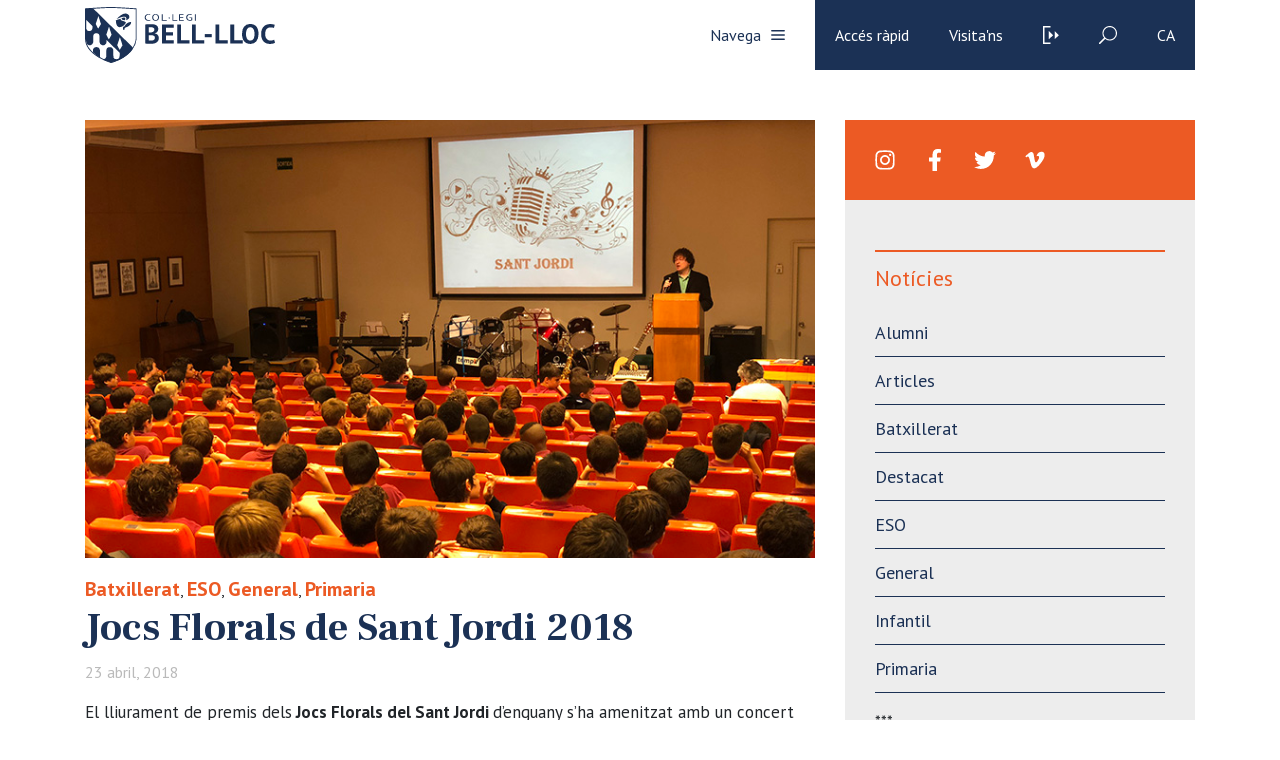

--- FILE ---
content_type: text/html; charset=UTF-8
request_url: https://www.bell-lloc.org/noticies/jocs-florals-de-sant-jordi-2018/
body_size: 109009
content:
<!doctype html>
<html lang="es">

<head>
    <meta charset="utf-8">
    <meta name="viewport" content="width=device-width, initial-scale=1, minimum-scale=1, shrink-to-fit=no">

    <!-- <link href="https://fonts.googleapis.com/css?family=Crimson+Text:400,400i,600,600i,700,700i|Work+Sans:100,200,300,400,500,600,700,800,900" rel="stylesheet"> -->

    <link href="https://fonts.googleapis.com/css?family=Frank+Ruhl+Libre:400,700|PT+Sans:400,700&display=swap" rel="stylesheet">

    <!-- <script> THEMEPATH = ''</script> -->


    <link rel="apple-touch-icon" sizes="57x57" href="https://www.bell-lloc.org/wp-content/themes/bell-lloc/ico/apple-icon-57x57.png">
    <link rel="apple-touch-icon" sizes="60x60" href="https://www.bell-lloc.org/wp-content/themes/bell-lloc/ico/apple-icon-60x60.png">
    <link rel="apple-touch-icon" sizes="72x72" href="https://www.bell-lloc.org/wp-content/themes/bell-lloc/ico/apple-icon-72x72.png">
    <link rel="apple-touch-icon" sizes="76x76" href="https://www.bell-lloc.org/wp-content/themes/bell-lloc/ico/apple-icon-76x76.png">
    <link rel="apple-touch-icon" sizes="114x114" href="https://www.bell-lloc.org/wp-content/themes/bell-lloc/ico/apple-icon-114x114.png">
    <link rel="apple-touch-icon" sizes="120x120" href="https://www.bell-lloc.org/wp-content/themes/bell-lloc/ico/apple-icon-120x120.png">
    <link rel="apple-touch-icon" sizes="144x144" href="https://www.bell-lloc.org/wp-content/themes/bell-lloc/ico/apple-icon-144x144.png">
    <link rel="apple-touch-icon" sizes="152x152" href="https://www.bell-lloc.org/wp-content/themes/bell-lloc/ico/apple-icon-152x152.png">
    <link rel="apple-touch-icon" sizes="180x180" href="https://www.bell-lloc.org/wp-content/themes/bell-lloc/ico/apple-icon-180x180.png">
    <link rel="icon" type="image/png" sizes="192x192"  href="https://www.bell-lloc.org/wp-content/themes/bell-lloc/ico/android-icon-192x192.png">
    <link rel="icon" type="image/png" sizes="32x32" href="https://www.bell-lloc.org/wp-content/themes/bell-lloc/ico/favicon-32x32.png">
    <link rel="icon" type="image/png" sizes="96x96" href="https://www.bell-lloc.org/wp-content/themes/bell-lloc/ico/favicon-96x96.png">
    <link rel="icon" type="image/png" sizes="16x16" href="https://www.bell-lloc.org/wp-content/themes/bell-lloc/ico/favicon-16x16.png">
    <link rel="manifest" href="https://www.bell-lloc.org/wp-content/themes/bell-lloc/ico/manifest.json">
    <meta name="msapplication-TileColor" content="#ffffff">
    <meta name="msapplication-TileImage" content="https://www.bell-lloc.org/wp-content/themes/bell-lloc/ico/ms-icon-144x144.png">
    <meta name="theme-color" content="#ffffff">

    <meta name='robots' content='index, follow, max-image-preview:large, max-snippet:-1, max-video-preview:-1' />

<!-- Google Tag Manager by PYS -->
    <script data-cfasync="false" data-pagespeed-no-defer>
	    window.dataLayerPYS = window.dataLayerPYS || [];
	</script>
<!-- End Google Tag Manager by PYS -->
	<!-- This site is optimized with the Yoast SEO plugin v26.7 - https://yoast.com/wordpress/plugins/seo/ -->
	<title>Jocs Florals de Sant Jordi 2018 - Bell-lloc</title>
	<link rel="canonical" href="https://www.bell-lloc.org/noticies/jocs-florals-de-sant-jordi-2018/" />
	<meta property="og:locale" content="ca_ES" />
	<meta property="og:type" content="article" />
	<meta property="og:title" content="Jocs Florals de Sant Jordi 2018 - Bell-lloc" />
	<meta property="og:description" content="L&rsquo;horari de lliurament de premis per cursos serà el següent: 1r, 2n i 3r de primària: al passadís del seu edifici al llarg del matí. De 10:00h a 10:50h: 4rt de primària De 12.00h a 13.00h: 3r i 4t d&rsquo;ESO i batxillerat. De 13.00h a 14.00h: 1r d&rsquo;ESO i 2n d&rsquo;ESO. De 15:00h a 16:00h: [&hellip;]" />
	<meta property="og:url" content="https://www.bell-lloc.org/noticies/jocs-florals-de-sant-jordi-2018/" />
	<meta property="og:site_name" content="Bell-lloc" />
	<meta property="og:image" content="https://www.bell-lloc.org/wp-content/uploads/2018/04/180423-jocsflorals-web.jpg" />
	<meta property="og:image:width" content="770" />
	<meta property="og:image:height" content="480" />
	<meta property="og:image:type" content="image/jpeg" />
	<meta name="twitter:card" content="summary_large_image" />
	<meta name="twitter:label1" content="Temps estimat de lectura" />
	<meta name="twitter:data1" content="1 minut" />
	<script type="application/ld+json" class="yoast-schema-graph">{"@context":"https://schema.org","@graph":[{"@type":"WebPage","@id":"https://www.bell-lloc.org/noticies/jocs-florals-de-sant-jordi-2018/","url":"https://www.bell-lloc.org/noticies/jocs-florals-de-sant-jordi-2018/","name":"Jocs Florals de Sant Jordi 2018 - Bell-lloc","isPartOf":{"@id":"https://www.bell-lloc.org/#website"},"primaryImageOfPage":{"@id":"https://www.bell-lloc.org/noticies/jocs-florals-de-sant-jordi-2018/#primaryimage"},"image":{"@id":"https://www.bell-lloc.org/noticies/jocs-florals-de-sant-jordi-2018/#primaryimage"},"thumbnailUrl":"https://www.bell-lloc.org/wp-content/uploads/2018/04/180423-jocsflorals-web.jpg","datePublished":"2018-04-23T09:29:04+00:00","breadcrumb":{"@id":"https://www.bell-lloc.org/noticies/jocs-florals-de-sant-jordi-2018/#breadcrumb"},"inLanguage":"ca","potentialAction":[{"@type":"ReadAction","target":["https://www.bell-lloc.org/noticies/jocs-florals-de-sant-jordi-2018/"]}]},{"@type":"ImageObject","inLanguage":"ca","@id":"https://www.bell-lloc.org/noticies/jocs-florals-de-sant-jordi-2018/#primaryimage","url":"https://www.bell-lloc.org/wp-content/uploads/2018/04/180423-jocsflorals-web.jpg","contentUrl":"https://www.bell-lloc.org/wp-content/uploads/2018/04/180423-jocsflorals-web.jpg","width":770,"height":480,"caption":"180423-jocsflorals-web"},{"@type":"BreadcrumbList","@id":"https://www.bell-lloc.org/noticies/jocs-florals-de-sant-jordi-2018/#breadcrumb","itemListElement":[{"@type":"ListItem","position":1,"name":"Inici","item":"https://www.bell-lloc.org/"},{"@type":"ListItem","position":2,"name":"Notícies","item":"https://www.bell-lloc.org/noticies/"},{"@type":"ListItem","position":3,"name":"Jocs Florals de Sant Jordi 2018"}]},{"@type":"WebSite","@id":"https://www.bell-lloc.org/#website","url":"https://www.bell-lloc.org/","name":"Bell-lloc","description":"Col·legi Concertat a Girona","potentialAction":[{"@type":"SearchAction","target":{"@type":"EntryPoint","urlTemplate":"https://www.bell-lloc.org/?s={search_term_string}"},"query-input":{"@type":"PropertyValueSpecification","valueRequired":true,"valueName":"search_term_string"}}],"inLanguage":"ca"}]}</script>
	<!-- / Yoast SEO plugin. -->


<script type='application/javascript'  id='pys-version-script'>console.log('PixelYourSite Free version 11.1.5.2');</script>
<link rel='dns-prefetch' href='//www.googletagmanager.com' />
<link rel="alternate" title="oEmbed (JSON)" type="application/json+oembed" href="https://www.bell-lloc.org/wp-json/oembed/1.0/embed?url=https%3A%2F%2Fwww.bell-lloc.org%2Fnoticies%2Fjocs-florals-de-sant-jordi-2018%2F" />
<link rel="alternate" title="oEmbed (XML)" type="text/xml+oembed" href="https://www.bell-lloc.org/wp-json/oembed/1.0/embed?url=https%3A%2F%2Fwww.bell-lloc.org%2Fnoticies%2Fjocs-florals-de-sant-jordi-2018%2F&#038;format=xml" />
		<!-- This site uses the Google Analytics by MonsterInsights plugin v9.11.1 - Using Analytics tracking - https://www.monsterinsights.com/ -->
							<script src="//www.googletagmanager.com/gtag/js?id=G-YDXQK1RH7Q"  data-cfasync="false" data-wpfc-render="false" type="text/javascript" async></script>
			<script data-cfasync="false" data-wpfc-render="false" type="text/javascript">
				var mi_version = '9.11.1';
				var mi_track_user = true;
				var mi_no_track_reason = '';
								var MonsterInsightsDefaultLocations = {"page_location":"https:\/\/www.bell-lloc.org\/noticies\/jocs-florals-de-sant-jordi-2018\/"};
								if ( typeof MonsterInsightsPrivacyGuardFilter === 'function' ) {
					var MonsterInsightsLocations = (typeof MonsterInsightsExcludeQuery === 'object') ? MonsterInsightsPrivacyGuardFilter( MonsterInsightsExcludeQuery ) : MonsterInsightsPrivacyGuardFilter( MonsterInsightsDefaultLocations );
				} else {
					var MonsterInsightsLocations = (typeof MonsterInsightsExcludeQuery === 'object') ? MonsterInsightsExcludeQuery : MonsterInsightsDefaultLocations;
				}

								var disableStrs = [
										'ga-disable-G-YDXQK1RH7Q',
									];

				/* Function to detect opted out users */
				function __gtagTrackerIsOptedOut() {
					for (var index = 0; index < disableStrs.length; index++) {
						if (document.cookie.indexOf(disableStrs[index] + '=true') > -1) {
							return true;
						}
					}

					return false;
				}

				/* Disable tracking if the opt-out cookie exists. */
				if (__gtagTrackerIsOptedOut()) {
					for (var index = 0; index < disableStrs.length; index++) {
						window[disableStrs[index]] = true;
					}
				}

				/* Opt-out function */
				function __gtagTrackerOptout() {
					for (var index = 0; index < disableStrs.length; index++) {
						document.cookie = disableStrs[index] + '=true; expires=Thu, 31 Dec 2099 23:59:59 UTC; path=/';
						window[disableStrs[index]] = true;
					}
				}

				if ('undefined' === typeof gaOptout) {
					function gaOptout() {
						__gtagTrackerOptout();
					}
				}
								window.dataLayerPYS = window.dataLayerPYS || [];

				window.MonsterInsightsDualTracker = {
					helpers: {},
					trackers: {},
				};
				if (mi_track_user) {
					function __gtagDataLayer() {
						dataLayer.push(arguments);
					}

					function __gtagTracker(type, name, parameters) {
						if (!parameters) {
							parameters = {};
						}

						if (parameters.send_to) {
							__gtagDataLayer.apply(null, arguments);
							return;
						}

						if (type === 'event') {
														parameters.send_to = monsterinsights_frontend.v4_id;
							var hookName = name;
							if (typeof parameters['event_category'] !== 'undefined') {
								hookName = parameters['event_category'] + ':' + name;
							}

							if (typeof MonsterInsightsDualTracker.trackers[hookName] !== 'undefined') {
								MonsterInsightsDualTracker.trackers[hookName](parameters);
							} else {
								__gtagDataLayer('event', name, parameters);
							}
							
						} else {
							__gtagDataLayer.apply(null, arguments);
						}
					}

					__gtagTracker('js', new Date());
					__gtagTracker('set', {
						'developer_id.dZGIzZG': true,
											});
					if ( MonsterInsightsLocations.page_location ) {
						__gtagTracker('set', MonsterInsightsLocations);
					}
										__gtagTracker('config', 'G-YDXQK1RH7Q', {"forceSSL":"true","link_attribution":"true"} );
										window.gtag = __gtagTracker;										(function () {
						/* https://developers.google.com/analytics/devguides/collection/analyticsjs/ */
						/* ga and __gaTracker compatibility shim. */
						var noopfn = function () {
							return null;
						};
						var newtracker = function () {
							return new Tracker();
						};
						var Tracker = function () {
							return null;
						};
						var p = Tracker.prototype;
						p.get = noopfn;
						p.set = noopfn;
						p.send = function () {
							var args = Array.prototype.slice.call(arguments);
							args.unshift('send');
							__gaTracker.apply(null, args);
						};
						var __gaTracker = function () {
							var len = arguments.length;
							if (len === 0) {
								return;
							}
							var f = arguments[len - 1];
							if (typeof f !== 'object' || f === null || typeof f.hitCallback !== 'function') {
								if ('send' === arguments[0]) {
									var hitConverted, hitObject = false, action;
									if ('event' === arguments[1]) {
										if ('undefined' !== typeof arguments[3]) {
											hitObject = {
												'eventAction': arguments[3],
												'eventCategory': arguments[2],
												'eventLabel': arguments[4],
												'value': arguments[5] ? arguments[5] : 1,
											}
										}
									}
									if ('pageview' === arguments[1]) {
										if ('undefined' !== typeof arguments[2]) {
											hitObject = {
												'eventAction': 'page_view',
												'page_path': arguments[2],
											}
										}
									}
									if (typeof arguments[2] === 'object') {
										hitObject = arguments[2];
									}
									if (typeof arguments[5] === 'object') {
										Object.assign(hitObject, arguments[5]);
									}
									if ('undefined' !== typeof arguments[1].hitType) {
										hitObject = arguments[1];
										if ('pageview' === hitObject.hitType) {
											hitObject.eventAction = 'page_view';
										}
									}
									if (hitObject) {
										action = 'timing' === arguments[1].hitType ? 'timing_complete' : hitObject.eventAction;
										hitConverted = mapArgs(hitObject);
										__gtagTracker('event', action, hitConverted);
									}
								}
								return;
							}

							function mapArgs(args) {
								var arg, hit = {};
								var gaMap = {
									'eventCategory': 'event_category',
									'eventAction': 'event_action',
									'eventLabel': 'event_label',
									'eventValue': 'event_value',
									'nonInteraction': 'non_interaction',
									'timingCategory': 'event_category',
									'timingVar': 'name',
									'timingValue': 'value',
									'timingLabel': 'event_label',
									'page': 'page_path',
									'location': 'page_location',
									'title': 'page_title',
									'referrer' : 'page_referrer',
								};
								for (arg in args) {
																		if (!(!args.hasOwnProperty(arg) || !gaMap.hasOwnProperty(arg))) {
										hit[gaMap[arg]] = args[arg];
									} else {
										hit[arg] = args[arg];
									}
								}
								return hit;
							}

							try {
								f.hitCallback();
							} catch (ex) {
							}
						};
						__gaTracker.create = newtracker;
						__gaTracker.getByName = newtracker;
						__gaTracker.getAll = function () {
							return [];
						};
						__gaTracker.remove = noopfn;
						__gaTracker.loaded = true;
						window['__gaTracker'] = __gaTracker;
					})();
									} else {
										console.log("");
					(function () {
						function __gtagTracker() {
							return null;
						}

						window['__gtagTracker'] = __gtagTracker;
						window['gtag'] = __gtagTracker;
					})();
									}
			</script>
							<!-- / Google Analytics by MonsterInsights -->
		<style id='wp-img-auto-sizes-contain-inline-css' type='text/css'>
img:is([sizes=auto i],[sizes^="auto," i]){contain-intrinsic-size:3000px 1500px}
/*# sourceURL=wp-img-auto-sizes-contain-inline-css */
</style>
<style id='wp-emoji-styles-inline-css' type='text/css'>

	img.wp-smiley, img.emoji {
		display: inline !important;
		border: none !important;
		box-shadow: none !important;
		height: 1em !important;
		width: 1em !important;
		margin: 0 0.07em !important;
		vertical-align: -0.1em !important;
		background: none !important;
		padding: 0 !important;
	}
/*# sourceURL=wp-emoji-styles-inline-css */
</style>
<link rel='stylesheet' id='wp-block-library-css' href='https://www.bell-lloc.org/wp-includes/css/dist/block-library/style.min.css?ver=e38187e437ec32aaa38363cc93b74cf8' type='text/css' media='all' />
<style id='global-styles-inline-css' type='text/css'>
:root{--wp--preset--aspect-ratio--square: 1;--wp--preset--aspect-ratio--4-3: 4/3;--wp--preset--aspect-ratio--3-4: 3/4;--wp--preset--aspect-ratio--3-2: 3/2;--wp--preset--aspect-ratio--2-3: 2/3;--wp--preset--aspect-ratio--16-9: 16/9;--wp--preset--aspect-ratio--9-16: 9/16;--wp--preset--color--black: #000000;--wp--preset--color--cyan-bluish-gray: #abb8c3;--wp--preset--color--white: #ffffff;--wp--preset--color--pale-pink: #f78da7;--wp--preset--color--vivid-red: #cf2e2e;--wp--preset--color--luminous-vivid-orange: #ff6900;--wp--preset--color--luminous-vivid-amber: #fcb900;--wp--preset--color--light-green-cyan: #7bdcb5;--wp--preset--color--vivid-green-cyan: #00d084;--wp--preset--color--pale-cyan-blue: #8ed1fc;--wp--preset--color--vivid-cyan-blue: #0693e3;--wp--preset--color--vivid-purple: #9b51e0;--wp--preset--gradient--vivid-cyan-blue-to-vivid-purple: linear-gradient(135deg,rgb(6,147,227) 0%,rgb(155,81,224) 100%);--wp--preset--gradient--light-green-cyan-to-vivid-green-cyan: linear-gradient(135deg,rgb(122,220,180) 0%,rgb(0,208,130) 100%);--wp--preset--gradient--luminous-vivid-amber-to-luminous-vivid-orange: linear-gradient(135deg,rgb(252,185,0) 0%,rgb(255,105,0) 100%);--wp--preset--gradient--luminous-vivid-orange-to-vivid-red: linear-gradient(135deg,rgb(255,105,0) 0%,rgb(207,46,46) 100%);--wp--preset--gradient--very-light-gray-to-cyan-bluish-gray: linear-gradient(135deg,rgb(238,238,238) 0%,rgb(169,184,195) 100%);--wp--preset--gradient--cool-to-warm-spectrum: linear-gradient(135deg,rgb(74,234,220) 0%,rgb(151,120,209) 20%,rgb(207,42,186) 40%,rgb(238,44,130) 60%,rgb(251,105,98) 80%,rgb(254,248,76) 100%);--wp--preset--gradient--blush-light-purple: linear-gradient(135deg,rgb(255,206,236) 0%,rgb(152,150,240) 100%);--wp--preset--gradient--blush-bordeaux: linear-gradient(135deg,rgb(254,205,165) 0%,rgb(254,45,45) 50%,rgb(107,0,62) 100%);--wp--preset--gradient--luminous-dusk: linear-gradient(135deg,rgb(255,203,112) 0%,rgb(199,81,192) 50%,rgb(65,88,208) 100%);--wp--preset--gradient--pale-ocean: linear-gradient(135deg,rgb(255,245,203) 0%,rgb(182,227,212) 50%,rgb(51,167,181) 100%);--wp--preset--gradient--electric-grass: linear-gradient(135deg,rgb(202,248,128) 0%,rgb(113,206,126) 100%);--wp--preset--gradient--midnight: linear-gradient(135deg,rgb(2,3,129) 0%,rgb(40,116,252) 100%);--wp--preset--font-size--small: 13px;--wp--preset--font-size--medium: 20px;--wp--preset--font-size--large: 36px;--wp--preset--font-size--x-large: 42px;--wp--preset--spacing--20: 0.44rem;--wp--preset--spacing--30: 0.67rem;--wp--preset--spacing--40: 1rem;--wp--preset--spacing--50: 1.5rem;--wp--preset--spacing--60: 2.25rem;--wp--preset--spacing--70: 3.38rem;--wp--preset--spacing--80: 5.06rem;--wp--preset--shadow--natural: 6px 6px 9px rgba(0, 0, 0, 0.2);--wp--preset--shadow--deep: 12px 12px 50px rgba(0, 0, 0, 0.4);--wp--preset--shadow--sharp: 6px 6px 0px rgba(0, 0, 0, 0.2);--wp--preset--shadow--outlined: 6px 6px 0px -3px rgb(255, 255, 255), 6px 6px rgb(0, 0, 0);--wp--preset--shadow--crisp: 6px 6px 0px rgb(0, 0, 0);}:where(.is-layout-flex){gap: 0.5em;}:where(.is-layout-grid){gap: 0.5em;}body .is-layout-flex{display: flex;}.is-layout-flex{flex-wrap: wrap;align-items: center;}.is-layout-flex > :is(*, div){margin: 0;}body .is-layout-grid{display: grid;}.is-layout-grid > :is(*, div){margin: 0;}:where(.wp-block-columns.is-layout-flex){gap: 2em;}:where(.wp-block-columns.is-layout-grid){gap: 2em;}:where(.wp-block-post-template.is-layout-flex){gap: 1.25em;}:where(.wp-block-post-template.is-layout-grid){gap: 1.25em;}.has-black-color{color: var(--wp--preset--color--black) !important;}.has-cyan-bluish-gray-color{color: var(--wp--preset--color--cyan-bluish-gray) !important;}.has-white-color{color: var(--wp--preset--color--white) !important;}.has-pale-pink-color{color: var(--wp--preset--color--pale-pink) !important;}.has-vivid-red-color{color: var(--wp--preset--color--vivid-red) !important;}.has-luminous-vivid-orange-color{color: var(--wp--preset--color--luminous-vivid-orange) !important;}.has-luminous-vivid-amber-color{color: var(--wp--preset--color--luminous-vivid-amber) !important;}.has-light-green-cyan-color{color: var(--wp--preset--color--light-green-cyan) !important;}.has-vivid-green-cyan-color{color: var(--wp--preset--color--vivid-green-cyan) !important;}.has-pale-cyan-blue-color{color: var(--wp--preset--color--pale-cyan-blue) !important;}.has-vivid-cyan-blue-color{color: var(--wp--preset--color--vivid-cyan-blue) !important;}.has-vivid-purple-color{color: var(--wp--preset--color--vivid-purple) !important;}.has-black-background-color{background-color: var(--wp--preset--color--black) !important;}.has-cyan-bluish-gray-background-color{background-color: var(--wp--preset--color--cyan-bluish-gray) !important;}.has-white-background-color{background-color: var(--wp--preset--color--white) !important;}.has-pale-pink-background-color{background-color: var(--wp--preset--color--pale-pink) !important;}.has-vivid-red-background-color{background-color: var(--wp--preset--color--vivid-red) !important;}.has-luminous-vivid-orange-background-color{background-color: var(--wp--preset--color--luminous-vivid-orange) !important;}.has-luminous-vivid-amber-background-color{background-color: var(--wp--preset--color--luminous-vivid-amber) !important;}.has-light-green-cyan-background-color{background-color: var(--wp--preset--color--light-green-cyan) !important;}.has-vivid-green-cyan-background-color{background-color: var(--wp--preset--color--vivid-green-cyan) !important;}.has-pale-cyan-blue-background-color{background-color: var(--wp--preset--color--pale-cyan-blue) !important;}.has-vivid-cyan-blue-background-color{background-color: var(--wp--preset--color--vivid-cyan-blue) !important;}.has-vivid-purple-background-color{background-color: var(--wp--preset--color--vivid-purple) !important;}.has-black-border-color{border-color: var(--wp--preset--color--black) !important;}.has-cyan-bluish-gray-border-color{border-color: var(--wp--preset--color--cyan-bluish-gray) !important;}.has-white-border-color{border-color: var(--wp--preset--color--white) !important;}.has-pale-pink-border-color{border-color: var(--wp--preset--color--pale-pink) !important;}.has-vivid-red-border-color{border-color: var(--wp--preset--color--vivid-red) !important;}.has-luminous-vivid-orange-border-color{border-color: var(--wp--preset--color--luminous-vivid-orange) !important;}.has-luminous-vivid-amber-border-color{border-color: var(--wp--preset--color--luminous-vivid-amber) !important;}.has-light-green-cyan-border-color{border-color: var(--wp--preset--color--light-green-cyan) !important;}.has-vivid-green-cyan-border-color{border-color: var(--wp--preset--color--vivid-green-cyan) !important;}.has-pale-cyan-blue-border-color{border-color: var(--wp--preset--color--pale-cyan-blue) !important;}.has-vivid-cyan-blue-border-color{border-color: var(--wp--preset--color--vivid-cyan-blue) !important;}.has-vivid-purple-border-color{border-color: var(--wp--preset--color--vivid-purple) !important;}.has-vivid-cyan-blue-to-vivid-purple-gradient-background{background: var(--wp--preset--gradient--vivid-cyan-blue-to-vivid-purple) !important;}.has-light-green-cyan-to-vivid-green-cyan-gradient-background{background: var(--wp--preset--gradient--light-green-cyan-to-vivid-green-cyan) !important;}.has-luminous-vivid-amber-to-luminous-vivid-orange-gradient-background{background: var(--wp--preset--gradient--luminous-vivid-amber-to-luminous-vivid-orange) !important;}.has-luminous-vivid-orange-to-vivid-red-gradient-background{background: var(--wp--preset--gradient--luminous-vivid-orange-to-vivid-red) !important;}.has-very-light-gray-to-cyan-bluish-gray-gradient-background{background: var(--wp--preset--gradient--very-light-gray-to-cyan-bluish-gray) !important;}.has-cool-to-warm-spectrum-gradient-background{background: var(--wp--preset--gradient--cool-to-warm-spectrum) !important;}.has-blush-light-purple-gradient-background{background: var(--wp--preset--gradient--blush-light-purple) !important;}.has-blush-bordeaux-gradient-background{background: var(--wp--preset--gradient--blush-bordeaux) !important;}.has-luminous-dusk-gradient-background{background: var(--wp--preset--gradient--luminous-dusk) !important;}.has-pale-ocean-gradient-background{background: var(--wp--preset--gradient--pale-ocean) !important;}.has-electric-grass-gradient-background{background: var(--wp--preset--gradient--electric-grass) !important;}.has-midnight-gradient-background{background: var(--wp--preset--gradient--midnight) !important;}.has-small-font-size{font-size: var(--wp--preset--font-size--small) !important;}.has-medium-font-size{font-size: var(--wp--preset--font-size--medium) !important;}.has-large-font-size{font-size: var(--wp--preset--font-size--large) !important;}.has-x-large-font-size{font-size: var(--wp--preset--font-size--x-large) !important;}
/*# sourceURL=global-styles-inline-css */
</style>

<style id='classic-theme-styles-inline-css' type='text/css'>
/*! This file is auto-generated */
.wp-block-button__link{color:#fff;background-color:#32373c;border-radius:9999px;box-shadow:none;text-decoration:none;padding:calc(.667em + 2px) calc(1.333em + 2px);font-size:1.125em}.wp-block-file__button{background:#32373c;color:#fff;text-decoration:none}
/*# sourceURL=/wp-includes/css/classic-themes.min.css */
</style>
<link rel='stylesheet' id='wp-components-css' href='https://www.bell-lloc.org/wp-includes/css/dist/components/style.min.css?ver=e38187e437ec32aaa38363cc93b74cf8' type='text/css' media='all' />
<link rel='stylesheet' id='wp-preferences-css' href='https://www.bell-lloc.org/wp-includes/css/dist/preferences/style.min.css?ver=e38187e437ec32aaa38363cc93b74cf8' type='text/css' media='all' />
<link rel='stylesheet' id='wp-block-editor-css' href='https://www.bell-lloc.org/wp-includes/css/dist/block-editor/style.min.css?ver=e38187e437ec32aaa38363cc93b74cf8' type='text/css' media='all' />
<link rel='stylesheet' id='wp-reusable-blocks-css' href='https://www.bell-lloc.org/wp-includes/css/dist/reusable-blocks/style.min.css?ver=e38187e437ec32aaa38363cc93b74cf8' type='text/css' media='all' />
<link rel='stylesheet' id='wp-patterns-css' href='https://www.bell-lloc.org/wp-includes/css/dist/patterns/style.min.css?ver=e38187e437ec32aaa38363cc93b74cf8' type='text/css' media='all' />
<link rel='stylesheet' id='wp-editor-css' href='https://www.bell-lloc.org/wp-includes/css/dist/editor/style.min.css?ver=e38187e437ec32aaa38363cc93b74cf8' type='text/css' media='all' />
<link rel='stylesheet' id='sld_block-cgb-style-css-css' href='https://www.bell-lloc.org/wp-content/plugins/simple-link-directory/gutenberg/sld-block/dist/blocks.style.build.css?ver=e38187e437ec32aaa38363cc93b74cf8' type='text/css' media='all' />
<link rel='stylesheet' id='contact-form-7-css' href='https://www.bell-lloc.org/wp-content/plugins/contact-form-7/includes/css/styles.css?ver=6.1.4' type='text/css' media='all' />
<link rel='stylesheet' id='wpsm_ac-font-awesome-front-css' href='https://www.bell-lloc.org/wp-content/plugins/responsive-accordion-and-collapse/css/font-awesome/css/font-awesome.min.css?ver=e38187e437ec32aaa38363cc93b74cf8' type='text/css' media='all' />
<link rel='stylesheet' id='wpsm_ac_bootstrap-front-css' href='https://www.bell-lloc.org/wp-content/plugins/responsive-accordion-and-collapse/css/bootstrap-front.css?ver=e38187e437ec32aaa38363cc93b74cf8' type='text/css' media='all' />
<link rel='stylesheet' id='stripe-handler-ng-style-css' href='https://www.bell-lloc.org/wp-content/plugins/stripe-payments/public/assets/css/public.css?ver=2.0.96' type='text/css' media='all' />
<link rel='stylesheet' id='SFSImainCss-css' href='https://www.bell-lloc.org/wp-content/plugins/ultimate-social-media-icons/css/sfsi-style.css?ver=2.9.6' type='text/css' media='all' />
<link rel='stylesheet' id='wpcf7-redirect-script-frontend-css' href='https://www.bell-lloc.org/wp-content/plugins/wpcf7-redirect/build/assets/frontend-script.css?ver=2c532d7e2be36f6af233' type='text/css' media='all' />
<link rel='stylesheet' id='bootstrap-css' href='https://www.bell-lloc.org/wp-content/themes/bell-lloc/vendor/bootstrap/css/bootstrap.min.css?ver=e38187e437ec32aaa38363cc93b74cf8' type='text/css' media='all' />
<link rel='stylesheet' id='owl-css' href='https://www.bell-lloc.org/wp-content/themes/bell-lloc/vendor/owl/assets/owl.carousel.min.css?ver=e38187e437ec32aaa38363cc93b74cf8' type='text/css' media='all' />
<link rel='stylesheet' id='lightbox-fotos-css' href='https://www.bell-lloc.org/wp-content/themes/bell-lloc/vendor/lightbox/css/lightbox.min.css?ver=e38187e437ec32aaa38363cc93b74cf8' type='text/css' media='all' />
<link rel='stylesheet' id='slick-css' href='https://www.bell-lloc.org/wp-content/themes/bell-lloc/vendor/slick/slick.css?ver=e38187e437ec32aaa38363cc93b74cf8' type='text/css' media='all' />
<link rel='stylesheet' id='style-css' href='https://www.bell-lloc.org/wp-content/themes/bell-lloc/style.css?ver=e38187e437ec32aaa38363cc93b74cf8' type='text/css' media='all' />
<link rel='stylesheet' id='wpca-core-css' href='https://www.bell-lloc.org/wp-content/plugins/wp-cookie-allow/modules/core/css/wpca-core.min.css?ver=3.2.12' type='text/css' media='all' />
<link rel='stylesheet' id='wpca-replacement-css' href='https://www.bell-lloc.org/wp-content/plugins/wp-cookie-allow/modules/automate-replace/css/wpca-replacement.min.css?ver=3.2.12' type='text/css' media='all' />
<link rel='stylesheet' id='wpca-frontend-css' href='https://www.bell-lloc.org/wp-content/plugins/wp-cookie-allow/modules/frontend/css/wpca-frontend.min.css?ver=3.2.12' type='text/css' media='all' />
<link rel='stylesheet' id='wp-pagenavi-css' href='https://www.bell-lloc.org/wp-content/plugins/wp-pagenavi/pagenavi-css.css?ver=2.70' type='text/css' media='all' />
		<script type='text/javascript'>
		/* <![CDATA[ */
		var wpcaData = {"ns":"wpca","nonce":"727c878a6a","wpurl":"https:\/\/www.bell-lloc.org","domain":"bell-lloc.org","ajaxurl":"https:\/\/www.bell-lloc.org\/wp-admin\/admin-ajax.php","referer":false,"currenturl":"https:\/\/www.bell-lloc.org\/noticies\/jocs-florals-de-sant-jordi-2018\/","isms":false,"mspath":"\/","ssl":true,"cookieNameConsent":"wpca_consent","cookieNameCc":"wpca_cc","doPlaceholder":true,"minPlacehoderDim":{"w":75,"h":75},"blockedAssetsUri":{"js":"https:\/\/www.bell-lloc.org\/wp-content\/plugins\/wp-cookie-allow\/assets\/js\/blocked.js","img":"https:\/\/www.bell-lloc.org\/wp-content\/plugins\/wp-cookie-allow\/assets\/img\/blocked.jpg","iframe":"https:\/\/www.bell-lloc.org\/wp-content\/plugins\/wp-cookie-allow\/assets\/blocked.html"},"layout":"bar","cookieExpire":0,"cookiesBeforeConsent":0,"consentMethod":0,"policyCssClass":"wpca-policy-link","cookiePolicyPathRel":"","queryVarBypass":"wpca_bypass_consent","showLayer":null,"hasClose":null,"useXAsDismiss":null,"minScrollTop":0,"cookiePath":"\/","cookieDomain":"","resettedConsent":false,"bypassingConsent":false,"allowedCc":["functional","analytical","social-media","advertising","other"],"requiredCc":["functional"],"replaceResetBtn":null,"reloadAfterConsent":null,"animateDuration":200};
		/* ]]> */
		</script>
		<script type="text/javascript" src="https://www.bell-lloc.org/wp-content/plugins/google-analytics-for-wordpress/assets/js/frontend-gtag.min.js?ver=9.11.1" id="monsterinsights-frontend-script-js" async="async" data-wp-strategy="async"></script>
<script data-cfasync="false" data-wpfc-render="false" type="text/javascript" id='monsterinsights-frontend-script-js-extra'>/* <![CDATA[ */
var monsterinsights_frontend = {"js_events_tracking":"true","download_extensions":"doc,pdf,ppt,zip,xls,docx,pptx,xlsx","inbound_paths":"[]","home_url":"https:\/\/www.bell-lloc.org","hash_tracking":"false","v4_id":"G-YDXQK1RH7Q"};/* ]]> */
</script>
<script type="text/javascript" id="jquery-core-js-extra">
/* <![CDATA[ */
var pysFacebookRest = {"restApiUrl":"https://www.bell-lloc.org/wp-json/pys-facebook/v1/event","debug":""};
//# sourceURL=jquery-core-js-extra
/* ]]> */
</script>
<script type="text/javascript" src="https://www.bell-lloc.org/wp-includes/js/jquery/jquery.min.js?ver=3.7.1" id="jquery-core-js"></script>
<script type="text/javascript" src="https://www.bell-lloc.org/wp-includes/js/jquery/jquery-migrate.min.js?ver=3.4.1" id="jquery-migrate-js"></script>
<script type="text/javascript" src="https://www.bell-lloc.org/wp-content/plugins/pixelyoursite/dist/scripts/jquery.bind-first-0.2.3.min.js?ver=0.2.3" id="jquery-bind-first-js"></script>
<script type="text/javascript" src="https://www.bell-lloc.org/wp-content/plugins/pixelyoursite/dist/scripts/js.cookie-2.1.3.min.js?ver=2.1.3" id="js-cookie-pys-js"></script>
<script type="text/javascript" src="https://www.bell-lloc.org/wp-content/plugins/pixelyoursite/dist/scripts/tld.min.js?ver=2.3.1" id="js-tld-js"></script>
<script type="text/javascript" id="pys-js-extra">
/* <![CDATA[ */
var pysOptions = {"staticEvents":{"facebook":{"init_event":[{"delay":0,"type":"static","ajaxFire":false,"name":"PageView","pixelIds":["6852268681528754"],"eventID":"4372e956-a840-433d-b238-2d34ed386d9a","params":{"page_title":"Jocs Florals de Sant Jordi 2018","post_type":"noticies","post_id":23425,"plugin":"PixelYourSite","user_role":"guest","event_url":"www.bell-lloc.org/noticies/jocs-florals-de-sant-jordi-2018/"},"e_id":"init_event","ids":[],"hasTimeWindow":false,"timeWindow":0,"woo_order":"","edd_order":""}]}},"dynamicEvents":[],"triggerEvents":[],"triggerEventTypes":[],"facebook":{"pixelIds":["6852268681528754"],"advancedMatching":{"external_id":"bfeaabebffcbcbdfcfef"},"advancedMatchingEnabled":true,"removeMetadata":false,"wooVariableAsSimple":false,"serverApiEnabled":true,"wooCRSendFromServer":false,"send_external_id":null,"enabled_medical":false,"do_not_track_medical_param":["event_url","post_title","page_title","landing_page","content_name","categories","category_name","tags"],"meta_ldu":false},"ga":{"trackingIds":["405926471"],"commentEventEnabled":true,"downloadEnabled":true,"formEventEnabled":true,"crossDomainEnabled":false,"crossDomainAcceptIncoming":false,"crossDomainDomains":[],"isDebugEnabled":["index_0"],"serverContainerUrls":{"405926471":{"enable_server_container":"","server_container_url":"","transport_url":""}},"additionalConfig":{"405926471":{"first_party_collection":true}},"disableAdvertisingFeatures":false,"disableAdvertisingPersonalization":false,"wooVariableAsSimple":true,"custom_page_view_event":false},"debug":"","siteUrl":"https://www.bell-lloc.org","ajaxUrl":"https://www.bell-lloc.org/wp-admin/admin-ajax.php","ajax_event":"48f35a87f5","enable_remove_download_url_param":"1","cookie_duration":"7","last_visit_duration":"60","enable_success_send_form":"","ajaxForServerEvent":"1","ajaxForServerStaticEvent":"1","useSendBeacon":"1","send_external_id":"1","external_id_expire":"180","track_cookie_for_subdomains":"1","google_consent_mode":"1","gdpr":{"ajax_enabled":false,"all_disabled_by_api":false,"facebook_disabled_by_api":false,"analytics_disabled_by_api":false,"google_ads_disabled_by_api":false,"pinterest_disabled_by_api":false,"bing_disabled_by_api":false,"reddit_disabled_by_api":false,"externalID_disabled_by_api":false,"facebook_prior_consent_enabled":true,"analytics_prior_consent_enabled":true,"google_ads_prior_consent_enabled":null,"pinterest_prior_consent_enabled":true,"bing_prior_consent_enabled":true,"cookiebot_integration_enabled":false,"cookiebot_facebook_consent_category":"marketing","cookiebot_analytics_consent_category":"statistics","cookiebot_tiktok_consent_category":"marketing","cookiebot_google_ads_consent_category":"marketing","cookiebot_pinterest_consent_category":"marketing","cookiebot_bing_consent_category":"marketing","consent_magic_integration_enabled":false,"real_cookie_banner_integration_enabled":false,"cookie_notice_integration_enabled":false,"cookie_law_info_integration_enabled":false,"analytics_storage":{"enabled":true,"value":"granted","filter":false},"ad_storage":{"enabled":true,"value":"granted","filter":false},"ad_user_data":{"enabled":true,"value":"granted","filter":false},"ad_personalization":{"enabled":true,"value":"granted","filter":false}},"cookie":{"disabled_all_cookie":false,"disabled_start_session_cookie":false,"disabled_advanced_form_data_cookie":false,"disabled_landing_page_cookie":false,"disabled_first_visit_cookie":false,"disabled_trafficsource_cookie":false,"disabled_utmTerms_cookie":false,"disabled_utmId_cookie":false},"tracking_analytics":{"TrafficSource":"direct","TrafficLanding":"undefined","TrafficUtms":[],"TrafficUtmsId":[]},"GATags":{"ga_datalayer_type":"default","ga_datalayer_name":"dataLayerPYS"},"woo":{"enabled":false},"edd":{"enabled":false},"cache_bypass":"1768672590"};
//# sourceURL=pys-js-extra
/* ]]> */
</script>
<script type="text/javascript" src="https://www.bell-lloc.org/wp-content/plugins/pixelyoursite/dist/scripts/public.js?ver=11.1.5.2" id="pys-js"></script>

<!-- Google tag (gtag.js) snippet added by Site Kit -->
<!-- Google Analytics snippet added by Site Kit -->
<script type="text/javascript" src="https://www.googletagmanager.com/gtag/js?id=GT-NML548F&l=dataLayerPYS" id="google_gtagjs-js" async></script>
<script type="text/javascript" id="google_gtagjs-js-after">
/* <![CDATA[ */
window.dataLayerPYS = window.dataLayerPYS || [];function gtag(){dataLayerPYS.push(arguments);}
gtag("set","linker",{"domains":["www.bell-lloc.org"]});
gtag("js", new Date());
gtag("set", "developer_id.dZTNiMT", true);
gtag("config", "GT-NML548F");
 window._googlesitekit = window._googlesitekit || {}; window._googlesitekit.throttledEvents = []; window._googlesitekit.gtagEvent = (name, data) => { var key = JSON.stringify( { name, data } ); if ( !! window._googlesitekit.throttledEvents[ key ] ) { return; } window._googlesitekit.throttledEvents[ key ] = true; setTimeout( () => { delete window._googlesitekit.throttledEvents[ key ]; }, 5 ); gtag( "event", name, { ...data, event_source: "site-kit" } ); }; 
//# sourceURL=google_gtagjs-js-after
/* ]]> */
</script>
<link rel="https://api.w.org/" href="https://www.bell-lloc.org/wp-json/" /><link rel="alternate" title="JSON" type="application/json" href="https://www.bell-lloc.org/wp-json/wp/v2/noticies/23425" /><link rel="EditURI" type="application/rsd+xml" title="RSD" href="https://www.bell-lloc.org/xmlrpc.php?rsd" />
<meta name="generator" content="WPML ver:4.8.6 stt:8,1,2;" />
<meta name="generator" content="Site Kit by Google 1.170.0" /><meta name="facebook-domain-verification" content="vpylzmr3ljl5z2qnwlrdl82ivajzay" /><meta name="follow.[base64]" content="7WwdrZBShGfxGyBQfLP4"/>
<!-- WeePie Cookie Allow Plugin - V3.2.12 - https://www.weepie-plugins.com/cookie-allow/ -->
<style type="text/css">
button.wpca-btn-accept{background:rgba(236,90,36,1);color:#FFFFFF}
button.wpca-btn-accept:hover,button.wpca-btn-accept:focus,button.wpca-btn-accept:active{background:rgba(236,90,36,1);color:#FFFFFF}
button.wpca-btn-decline{background:rgba(208,76,32, 1); color:#FFFFFF}
button.wpca-btn-decline:hover,button.wpca-btn-decline:focus,button.wpca-btn-decline:active{background:rgba(209,58,8,1);color:#FFFFFF}
button.wpca-btn-reset-consent{background:rgba(208,76,32,1);color:#FFFFFF}
button.wpca-btn-reset-consent:hover,button.wpca-btn-reset-consent:focus,button.wpca-btn-reset-consent:active{background:rgba(209,58,8,1);color:#FFFFFF}
button.wpca-btn-cc-settings{background:rgba(204,204,204,1);color:#FFFFFF}
button.wpca-btn-cc-settings:hover,button.wpca-btn-cc-settings:focus,button.wpca-btn-cc-settings:active{background:rgba(185,184,184,1);color:#FFFFFF}
/* Cookie Category settings */
.wpca-cc-sett-box{background-color:#ECECEC;border-radius:4px;padding:17px;color:#444444}
.wpca-cc-sett-box *{color:#444444}
.wpca-cc-sett-box a{color:#EC5A24}
.wpca-cc-sett-box a{color:#ec5a24}
.wpca-cc-sett-box .wpca-btn-cc-default-sett{background:rgba(61,159,196,1);color:#FFFFFF}
.wpca-cc-sett-box .wpca-btn-cc-default-sett:hover,.wpca-cc-sett-box .wpca-btn-cc-default-sett:focus,.wpca-cc-sett-box .wpca-btn-cc-default-sett:active {background:rgba(33,152,196,1);color:#FFFFFF}
.wpca-cc-sett-box .wpca-btn-cc-save-sett{background:rgba(236,90,36,1);color:#FFFFFF}
.wpca-cc-sett-box .wpca-btn-cc-save-sett:hover,.wpca-cc-sett-box .wpca-btn-cc-save-sett:focus,.wpca-cc-sett-box .wpca-btn-cc-save-sett:active{background:rgba(236,90,36,1);color:#FFFFFF}
.wpie-switch label{width:40px;height:23px;top:0px}
.wpie-switch-slider{border-radius:23px;background-color:#CCCCCC}
.wpie-switch-slider:before{height:17px;width:17px;background-color:#FFFFFF}
input:checked+.wpie-switch-slider{background-color:#ec5a24}
input:checked+.wpie-switch-slider:before{background-color:#FFFFFF;-webkit-transform: translateX(17px);-ms-transform: translateX(17px);transform: translateX(17px)}
input:disabled:checked+.wpie-switch-slider{background-color:#CCCCCC}
input:disabled:checked+.wpie-switch-slider:before{background-color:#a7a3a3}
#wpca-bar{ background:rgba(68,68,68,0.95);filter: alpha(opacity=95);}
#wpca-bar-content, #wpca-bar-content > p{color:#FFFFFF}
#wpca-bar a{color:#ec5a24}
#wpca-bar a:hover{color:#ec5a24}
#wpca-trans-layer{background:#000000;opacity:0.75;filter:alpha(opacity=75);}
.wpca-replacement-elem{min-width:75px;min-height:75px}
</style>
<!-- //END WeePie Cookie Allow Plugin -->
		<style type="text/css" id="wp-custom-css">
			a.botoblau {
  border: none;
  padding: 16px 32px;
  text-align: center;
	font-weight: bold;
  text-decoration: none;
  display: inline-block;
  font-size: 16px;
  margin: 4px 2px;
  transition-duration: 0.4s;
  cursor: pointer;
	background-color: #1b3156; 
  color: white !important; 
	border: 2px solid #1b3156;
}

a.botoblau:link,a.botoblau:visited {
	text-decoration:none;
}

a.botoblau:hover {
  background-color: #e77837;
  color: ##1b3156 !important;
	border: 2px solid #E15f13;
}		</style>
		

    
    
    </head>


<body data-rsssl=1>
  <header class="main-header">
    <div class="main-header--content">
      <div class="logo"><a href="https://www.bell-lloc.org"><img src="https://www.bell-lloc.org/wp-content/themes/bell-lloc/img/logo.svg" alt="Bell-lloc"></a></div>

      <nav class="nav-menu">

        <div class="nav-item">
          <div class="nav-item--text">Navega</div>
          <span>
            <img class="menu-open" src="https://www.bell-lloc.org/wp-content/themes/bell-lloc/img/icon-menu.svg" alt="Obrir menú">
            <img class="menu-close" src="https://www.bell-lloc.org/wp-content/themes/bell-lloc/img/icon-close.svg" alt="Tancar menu">
          </span>
        </div>

        <nav class="nav-content">
          <div class="nav-content--container">

            <div class="nav-items">

                <div class="menu-1-sobre-bell-lloc-container"><ul id="menu-1-sobre-bell-lloc" class="menu"><li id="menu-item-35015" class="menu-item menu-item-type-post_type menu-item-object-page menu-item-35015"><a href="https://www.bell-lloc.org/sobre-bell-lloc/">Sobre Bell-lloc</a></li>
<li id="menu-item-35016" class="menu-item menu-item-type-post_type menu-item-object-page menu-item-35016"><a href="https://www.bell-lloc.org/sobre-bell-lloc/que-es-bell-lloc/">Qui som</a></li>
<li id="menu-item-35017" class="menu-item menu-item-type-post_type menu-item-object-page menu-item-35017"><a href="https://www.bell-lloc.org/sobre-bell-lloc/equip-directiu/">Equip Directiu</a></li>
<li id="menu-item-35020" class="menu-item menu-item-type-post_type menu-item-object-page menu-item-35020"><a href="https://www.bell-lloc.org/sobre-bell-lloc/equip-docent/">Equip Docent</a></li>
<li id="menu-item-35021" class="menu-item menu-item-type-custom menu-item-object-custom menu-item-35021"><a href="https://www.bell-lloc.org/noticies/">Notícies</a></li>
<li id="menu-item-35019" class="menu-item menu-item-type-post_type menu-item-object-page menu-item-35019"><a href="https://www.bell-lloc.org/sobre-bell-lloc/installacions/">Instal·lacions</a></li>
<li id="menu-item-35022" class="menu-item menu-item-type-post_type menu-item-object-page menu-item-35022"><a href="https://www.bell-lloc.org/sobre-bell-lloc/vine-a-coneixer-nos/">Contacte</a></li>
<li id="menu-item-35025" class="menu-item menu-item-type-post_type menu-item-object-page menu-item-35025"><a href="https://www.bell-lloc.org/serveis-escolars/a-qui-madreco/">A qui m’adreço</a></li>
<li id="menu-item-35029" class="menu-item menu-item-type-post_type menu-item-object-page menu-item-35029"><a href="https://www.bell-lloc.org/sobre-bell-lloc/treballa-amb-nosaltres/">Treballa amb nosaltres</a></li>
</ul></div>
            </div>

            <div class="nav-items">

                <div class="menu-2-projecte-educatiu-container"><ul id="menu-2-projecte-educatiu" class="menu"><li id="menu-item-35023" class="menu-item menu-item-type-post_type menu-item-object-page menu-item-35023"><a href="https://www.bell-lloc.org/projecte-educatiu/">Projecte Educatiu</a></li>
<li id="menu-item-35011" class="menu-item menu-item-type-custom menu-item-object-custom menu-item-35011"><a href="https://www.bell-lloc.org/wp-content/uploads/2021/12/PEC-BELL-LLOC.pdf">Projecte Educatiu de Centre</a></li>
<li id="menu-item-2750" class="menu-item menu-item-type-post_type menu-item-object-page menu-item-2750"><a href="https://www.bell-lloc.org/projecte-educatiu/educacio-personalitzada/">Educació Personalitzada</a></li>
<li id="menu-item-2753" class="menu-item menu-item-type-post_type menu-item-object-page menu-item-2753"><a href="https://www.bell-lloc.org/projecte-educatiu/formacio-del-caracter-bcaracter/">Formació del caràcter</a></li>
<li id="menu-item-15356" class="menu-item menu-item-type-post_type menu-item-object-page menu-item-15356"><a href="https://www.bell-lloc.org/projecte-educatiu/creant-cultura-pensament/">Creant una cultura de pensament</a></li>
<li id="menu-item-28976" class="menu-item menu-item-type-custom menu-item-object-custom menu-item-28976"><a href="https://www.bell-lloc.org/wp-content/uploads/2020/05/PLA-IGUALTAT.pdf">Pla d&#8217;igualtat</a></li>
<li id="menu-item-45934" class="menu-item menu-item-type-custom menu-item-object-custom menu-item-45934"><a href="https://www.bell-lloc.org/protocol-proteccio-prevencio-abusos/">Protocol de prevenció d&#8217;abusos</a></li>
<li id="menu-item-2749" class="menu-item menu-item-type-post_type menu-item-object-page menu-item-2749"><a href="https://www.bell-lloc.org/projecte-educatiu/batxillerat-internacional/">Batxillerat Internacional</a></li>
<li id="menu-item-38328" class="menu-item menu-item-type-post_type menu-item-object-page menu-item-38328"><a href="https://www.bell-lloc.org/doip/">Orientació i Intervenció Psicopedagògica</a></li>
<li id="menu-item-31938" class="menu-item menu-item-type-post_type menu-item-object-page menu-item-31938"><a href="https://www.bell-lloc.org/projecte-educatiu/diploma-dual/">Diploma dual</a></li>
<li id="menu-item-2755" class="menu-item menu-item-type-post_type menu-item-object-page menu-item-2755"><a href="https://www.bell-lloc.org/projecte-educatiu/plurilinguisme/">Plurilingüisme</a></li>
<li id="menu-item-35205" class="menu-item menu-item-type-post_type menu-item-object-page menu-item-35205"><a href="https://www.bell-lloc.org/projecte-educatiu/examens-de-cambridge-a-bell-lloc/">Exàmens de Cambridge</a></li>
<li id="menu-item-2756" class="menu-item menu-item-type-post_type menu-item-object-page menu-item-2756"><a href="https://www.bell-lloc.org/projecte-educatiu/steam-tecnologia-i-robotica/">Tecnologia i Robòtica</a></li>
<li id="menu-item-41418" class="menu-item menu-item-type-custom menu-item-object-custom menu-item-41418"><a href="https://sites.google.com/bell-lloc.org/ed-bell-lloc2326/">EDC</a></li>
<li id="menu-item-2751" class="menu-item menu-item-type-post_type menu-item-object-page menu-item-2751"><a href="https://www.bell-lloc.org/projecte-educatiu/emprenedoria-i-erasmus/">Emprenedoria i Erasmus +</a></li>
<li id="menu-item-28624" class="menu-item menu-item-type-post_type menu-item-object-page menu-item-28624"><a href="https://www.bell-lloc.org/educacio-fisica/">Educació Física</a></li>
<li id="menu-item-4562" class="menu-item menu-item-type-post_type menu-item-object-page menu-item-4562"><a href="https://www.bell-lloc.org/projecte-educatiu/el-musical-de-bell-lloc/">El Musical de Bell-lloc</a></li>
</ul></div>
            </div>

            <div class="nav-items">

                <div class="menu-3-curs-19-20-container"><ul id="menu-3-curs-19-20" class="menu"><li id="menu-item-226" class="menu-item menu-item-type-post_type menu-item-object-page menu-item-226"><a href="https://www.bell-lloc.org/curs/">Etapes educatives</a></li>
<li id="menu-item-14988" class="menu-item menu-item-type-post_type menu-item-object-page menu-item-14988"><a href="https://www.bell-lloc.org/curs/bell-lloc-infantil/">Educació Infantil</a></li>
<li id="menu-item-230" class="menu-item menu-item-type-post_type menu-item-object-page menu-item-230"><a href="https://www.bell-lloc.org/curs/primaria/">Primària</a></li>
<li id="menu-item-231" class="menu-item menu-item-type-post_type menu-item-object-page menu-item-231"><a href="https://www.bell-lloc.org/curs/secundaria/">Secundària</a></li>
<li id="menu-item-227" class="menu-item menu-item-type-post_type menu-item-object-page menu-item-227"><a href="https://www.bell-lloc.org/curs/batxillerat/">Batxillerat</a></li>
<li id="menu-item-32256" class="menu-item menu-item-type-post_type menu-item-object-page menu-item-32256"><a href="https://www.bell-lloc.org/?page_id=13">Formació professional</a></li>
</ul></div>
            </div>

            <div class="nav-items">

                <div class="menu-4-serveis-escolars-container"><ul id="menu-4-serveis-escolars" class="menu"><li id="menu-item-2762" class="menu-item menu-item-type-post_type menu-item-object-page menu-item-2762"><a href="https://www.bell-lloc.org/serveis-escolars/">Serveis Escolars</a></li>
<li id="menu-item-2765" class="menu-item menu-item-type-post_type menu-item-object-page menu-item-2765"><a href="https://www.bell-lloc.org/serveis-escolars/menjador/">Menjador</a></li>
<li id="menu-item-2764" class="menu-item menu-item-type-post_type menu-item-object-page menu-item-2764"><a href="https://www.bell-lloc.org/serveis-escolars/transport/">Transport Escolar</a></li>
<li id="menu-item-28552" class="menu-item menu-item-type-post_type menu-item-object-page menu-item-28552"><a href="https://www.bell-lloc.org/serveis-escolars/servei-dacollida/">Servei d’acollida</a></li>
<li id="menu-item-2763" class="menu-item menu-item-type-post_type menu-item-object-page menu-item-2763"><a href="https://www.bell-lloc.org/serveis-escolars/activitats-extraescolars/">Activitats Extraescolars</a></li>
<li id="menu-item-238" class="menu-item menu-item-type-custom menu-item-object-custom menu-item-238"><a href="https://www.bell-lloc.org/wp-content/uploads/2025/07/25-26-CALENDARI-GENERAL-WEB.pdf">Calendari escolar</a></li>
<li id="menu-item-4506" class="menu-item menu-item-type-post_type menu-item-object-page menu-item-4506"><a href="https://www.bell-lloc.org/serveis-escolars/uniforme/">Uniforme</a></li>
<li id="menu-item-33568" class="menu-item menu-item-type-post_type menu-item-object-page menu-item-33568"><a href="https://www.bell-lloc.org/estiu/">Programes d&#8217;estiu</a></li>
</ul></div>
            </div>

            <div class="nav-items">

                <div class="menu-5-comunitat-container"><ul id="menu-5-comunitat" class="menu"><li id="menu-item-2766" class="menu-item menu-item-type-post_type menu-item-object-page menu-item-2766"><a href="https://www.bell-lloc.org/comunitat-bell-lloc/">Comunitat Bell-lloc</a></li>
<li id="menu-item-38796" class="menu-item menu-item-type-post_type menu-item-object-page menu-item-38796"><a href="https://www.bell-lloc.org/comunitat-bell-lloc/societat/">Societat</a></li>
<li id="menu-item-4563" class="menu-item menu-item-type-custom menu-item-object-custom menu-item-4563"><a target="_blank" href="http://www.fundaciobell-lloc.com/">Fundació Bell-lloc</a></li>
<li id="menu-item-2769" class="menu-item menu-item-type-post_type menu-item-object-page menu-item-2769"><a href="https://www.bell-lloc.org/comunitat-bell-lloc/ampa/">AMPA</a></li>
<li id="menu-item-2770" class="menu-item menu-item-type-post_type menu-item-object-page menu-item-2770"><a href="https://www.bell-lloc.org/comunitat-bell-lloc/alumni-antics-alumnes/">Alumni – Antics Alumnes</a></li>
<li id="menu-item-2913" class="menu-item menu-item-type-post_type menu-item-object-page menu-item-2913"><a href="https://www.bell-lloc.org/comunitat-bell-lloc/formacio-de-families/">Formació de famílies</a></li>
<li id="menu-item-2914" class="menu-item menu-item-type-post_type menu-item-object-page menu-item-2914"><a href="https://www.bell-lloc.org/comunitat-bell-lloc/capellania/">Atenció Espiritual</a></li>
<li id="menu-item-15644" class="menu-item menu-item-type-post_type_archive menu-item-object-bloc menu-item-15644"><a href="https://www.bell-lloc.org/bloc/">Bloc Educa-B</a></li>
<li id="menu-item-43611" class="menu-item menu-item-type-custom menu-item-object-custom menu-item-43611"><a href="https://www.etcanaldenuncias.com/canal.aspx?proyecto=BELL_LLOC&#038;idioma=Catalan">Canal de denúncies</a></li>
</ul></div>              <ul>
                <div class="social">
                  <a href="https://twitter.com/bellllocdelpla" target="_blank"><svg xmlns="http://www.w3.org/2000/svg" viewBox="0 0 512 512">
                      <path
                        d="M459.37 151.716c.325 4.548.325 9.097.325 13.645 0 138.72-105.583 298.558-298.558 298.558-59.452 0-114.68-17.219-161.137-47.106 8.447.974 16.568 1.299 25.34 1.299 49.055 0 94.213-16.568 130.274-44.832-46.132-.975-84.792-31.188-98.112-72.772 6.498.974 12.995 1.624 19.818 1.624 9.421 0 18.843-1.3 27.614-3.573-48.081-9.747-84.143-51.98-84.143-102.985v-1.299c13.969 7.797 30.214 12.67 47.431 13.319-28.264-18.843-46.781-51.005-46.781-87.391 0-19.492 5.197-37.36 14.294-52.954 51.655 63.675 129.3 105.258 216.365 109.807-1.624-7.797-2.599-15.918-2.599-24.04 0-57.828 46.782-104.934 104.934-104.934 30.213 0 57.502 12.67 76.67 33.137 23.715-4.548 46.456-13.32 66.599-25.34-7.798 24.366-24.366 44.833-46.132 57.827 21.117-2.273 41.584-8.122 60.426-16.243-14.292 20.791-32.161 39.308-52.628 54.253z" />
                    </svg></a>
                  <a href="https://www.instagram.com/belllloc/" target="_blank"><svg xmlns="http://www.w3.org/2000/svg" viewBox="0 0 448 512">
                      <path
                        d="M224.1 141c-63.6 0-114.9 51.3-114.9 114.9s51.3 114.9 114.9 114.9S339 319.5 339 255.9 287.7 141 224.1 141zm0 189.6c-41.1 0-74.7-33.5-74.7-74.7s33.5-74.7 74.7-74.7 74.7 33.5 74.7 74.7-33.6 74.7-74.7 74.7zm146.4-194.3c0 14.9-12 26.8-26.8 26.8-14.9 0-26.8-12-26.8-26.8s12-26.8 26.8-26.8 26.8 12 26.8 26.8zm76.1 27.2c-1.7-35.9-9.9-67.7-36.2-93.9-26.2-26.2-58-34.4-93.9-36.2-37-2.1-147.9-2.1-184.9 0-35.8 1.7-67.6 9.9-93.9 36.1s-34.4 58-36.2 93.9c-2.1 37-2.1 147.9 0 184.9 1.7 35.9 9.9 67.7 36.2 93.9s58 34.4 93.9 36.2c37 2.1 147.9 2.1 184.9 0 35.9-1.7 67.7-9.9 93.9-36.2 26.2-26.2 34.4-58 36.2-93.9 2.1-37 2.1-147.8 0-184.8zM398.8 388c-7.8 19.6-22.9 34.7-42.6 42.6-29.5 11.7-99.5 9-132.1 9s-102.7 2.6-132.1-9c-19.6-7.8-34.7-22.9-42.6-42.6-11.7-29.5-9-99.5-9-132.1s-2.6-102.7 9-132.1c7.8-19.6 22.9-34.7 42.6-42.6 29.5-11.7 99.5-9 132.1-9s102.7-2.6 132.1 9c19.6 7.8 34.7 22.9 42.6 42.6 11.7 29.5 9 99.5 9 132.1s2.7 102.7-9 132.1z" />
                    </svg></a>
                  <a href="https://www.facebook.com/bell.lloc" target="_blank"><svg xmlns="http://www.w3.org/2000/svg" viewBox="0 0 320 512">
                      <path
                        d="M279.14 288l14.22-92.66h-88.91v-60.13c0-25.35 12.42-50.06 52.24-50.06h40.42V6.26S260.43 0 225.36 0c-73.22 0-121.08 44.38-121.08 124.72v70.62H22.89V288h81.39v224h100.17V288z" />
                    </svg></a>
                  <a href="https://vimeo.com/bllctv" target="_blank"><svg role="img" xmlns="http://www.w3.org/2000/svg" viewBox="0 0 448 512">
                      <path
                        d="M447.8 153.6c-2 43.6-32.4 103.3-91.4 179.1-60.9 79.2-112.4 118.8-154.6 118.8-26.1 0-48.2-24.1-66.3-72.3C100.3 250 85.3 174.3 56.2 174.3c-3.4 0-15.1 7.1-35.2 21.1L0 168.2c51.6-45.3 100.9-95.7 131.8-98.5 34.9-3.4 56.3 20.5 64.4 71.5 28.7 181.5 41.4 208.9 93.6 126.7 18.7-29.6 28.8-52.1 30.2-67.6 4.8-45.9-35.8-42.8-63.3-31 22-72.1 64.1-107.1 126.2-105.1 45.8 1.2 67.5 31.1 64.9 89.4z">
                      </path>
                    </svg></a>
                </div>
              </ul>

              <!--
              <ul>
                <div class="social">
                  
                  <a href="https://www.instagram.com/bellllocinfantil/" target="_blank"><svg xmlns="http://www.w3.org/2000/svg" viewBox="0 0 448 512">
                      <path
                        d="M224.1 141c-63.6 0-114.9 51.3-114.9 114.9s51.3 114.9 114.9 114.9S339 319.5 339 255.9 287.7 141 224.1 141zm0 189.6c-41.1 0-74.7-33.5-74.7-74.7s33.5-74.7 74.7-74.7 74.7 33.5 74.7 74.7-33.6 74.7-74.7 74.7zm146.4-194.3c0 14.9-12 26.8-26.8 26.8-14.9 0-26.8-12-26.8-26.8s12-26.8 26.8-26.8 26.8 12 26.8 26.8zm76.1 27.2c-1.7-35.9-9.9-67.7-36.2-93.9-26.2-26.2-58-34.4-93.9-36.2-37-2.1-147.9-2.1-184.9 0-35.8 1.7-67.6 9.9-93.9 36.1s-34.4 58-36.2 93.9c-2.1 37-2.1 147.9 0 184.9 1.7 35.9 9.9 67.7 36.2 93.9s58 34.4 93.9 36.2c37 2.1 147.9 2.1 184.9 0 35.9-1.7 67.7-9.9 93.9-36.2 26.2-26.2 34.4-58 36.2-93.9 2.1-37 2.1-147.8 0-184.8zM398.8 388c-7.8 19.6-22.9 34.7-42.6 42.6-29.5 11.7-99.5 9-132.1 9s-102.7 2.6-132.1-9c-19.6-7.8-34.7-22.9-42.6-42.6-11.7-29.5-9-99.5-9-132.1s-2.6-102.7 9-132.1c7.8-19.6 22.9-34.7 42.6-42.6 29.5-11.7 99.5-9 132.1-9s102.7-2.6 132.1 9c19.6 7.8 34.7 22.9 42.6 42.6 11.7 29.5 9 99.5 9 132.1s2.7 102.7-9 132.1z" />
                    </svg> Infantil</a>
                </div>
              </ul>
            -->


            </div>


          </div>
        </nav>
      </nav>
      <nav class="nav">
        <ul class="menu">
          <li class="menu-item-has-children">
            <a href="#">Accés ràpid</a>

            <div class="menu-acces-rapid-container"><ul id="menu-acces-rapid" class="sub-menu"><li id="menu-item-40124" class="menu-item menu-item-type-post_type menu-item-object-page menu-item-40124"><a href="https://www.bell-lloc.org/preinscripcions-curs-2025-2026/">Preinscripcions curs 2025-2026</a></li>
<li id="menu-item-251" class="menu-item menu-item-type-custom menu-item-object-custom menu-item-251"><a target="_blank" href="https://bell-lloc.clickedu.eu/">ClickEdu</a></li>
<li id="menu-item-252" class="menu-item menu-item-type-custom menu-item-object-custom menu-item-252"><a target="_blank" href="https://bit.ly/llibresBllc">Llibres i material escolar</a></li>
<li id="menu-item-253" class="menu-item menu-item-type-custom menu-item-object-custom menu-item-253"><a target="_blank" href="https://www.bell-lloc.org/wp-content/uploads/2025/07/25-26-CALENDARI-GENERAL-WEB.pdf">Calendari escolar</a></li>
<li id="menu-item-2775" class="menu-item menu-item-type-post_type menu-item-object-page menu-item-2775"><a href="https://www.bell-lloc.org/serveis-escolars/menjador/">Menús de menjador</a></li>
<li id="menu-item-2777" class="menu-item menu-item-type-post_type menu-item-object-page menu-item-2777"><a href="https://www.bell-lloc.org/serveis-escolars/transport/">Rutes de transport</a></li>
<li id="menu-item-28551" class="menu-item menu-item-type-post_type menu-item-object-page menu-item-28551"><a href="https://www.bell-lloc.org/serveis-escolars/">Altres serveis escolars</a></li>
<li id="menu-item-2772" class="menu-item menu-item-type-post_type menu-item-object-page menu-item-2772"><a href="https://www.bell-lloc.org/serveis-escolars/a-qui-madreco/">A qui m’adreço</a></li>
</ul></div>
          </li>
          <li><a href="https://www.bell-lloc.org/sobre-bell-lloc/vine-a-coneixer-nos/">Visita'ns</a></li>
          <li><a href="https://bell-lloc.clickedu.eu/user.php?action=login" target="_blank"><svg xmlns="http://www.w3.org/2000/svg" viewBox="0 0 15.22 17">
                <path d="M7.12 17H0V0h7.12v1.38H1.38v14.24h5.74V17z" />
                <path d="M5.57 12.4V4.71l4.15 4.03-4.15 3.66zM11.07 12.4V4.71l4.15 4.03-4.15 3.66z" /></svg></a></li>
          <li class="btn-buscar"><a href="#"><svg xmlns="http://www.w3.org/2000/svg" viewBox="0 0 488.14 488.13">
                <path
                  d="M290.51 0C181.38 0 92.92 88.46 92.92 197.6a197.11 197.11 0 0 0 43.83 124L6.16 452.19A21 21 0 0 0 35.92 482l130.59-130.61a197 197 0 0 0 124 43.8c109.14 0 197.6-88.46 197.6-197.59S399.62 0 290.51 0zm0 364.79c-92.23 0-167.19-75-167.19-167.19s75-167.2 167.19-167.2 167.2 75 167.2 167.2-75 167.19-167.2 167.19z" />
              </svg></a></li>
          <li class="menu-item-has-children">

            
            <a class="menu-idiomas" href="#">ca</a>

            
          </li>
        </ul>

        <div class="nav-busqueda">

          <form id="searchform" method="get" action="https://www.bell-lloc.org/">
    <input type="text" placeholder="Cerca aquí..." class="search-field" name="s" value="">
    <input class="search-field-btn" type="submit" value="">
</form>
        </div>

      </nav>
    </div>
  </header>
<main class="main-content">

    <section class="main-noticias">

      <div class="container">
        <div class="row">
          <div class="col-lg-8">
            
            <article class="noticias-single">

              <figure class="noticias-single--image">
                <img width="770" height="480" src="https://www.bell-lloc.org/wp-content/uploads/2018/04/180423-jocsflorals-web.jpg" class="attachment-post-thumbnail size-post-thumbnail wp-post-image" alt="180423-jocsflorals-web" decoding="async" fetchpriority="high" srcset="https://www.bell-lloc.org/wp-content/uploads/2018/04/180423-jocsflorals-web.jpg 770w, https://www.bell-lloc.org/wp-content/uploads/2018/04/180423-jocsflorals-web-300x187.jpg 300w, https://www.bell-lloc.org/wp-content/uploads/2018/04/180423-jocsflorals-web-768x479.jpg 768w" sizes="(max-width: 770px) 100vw, 770px" />              </figure>

              <div class="noticias-single--categoria">
                <a href="https://www.bell-lloc.org/seccions/batxillerat/">Batxillerat</a>, <a href="https://www.bell-lloc.org/seccions/eso/">ESO</a>, <a href="https://www.bell-lloc.org/seccions/general/">General</a>, <a href="https://www.bell-lloc.org/seccions/primaria/">Primaria</a>              </div>
              <h1 class="noticias-single--title">Jocs Florals de Sant Jordi 2018</h1>
              <p class="noticias-single--fecha">23 abril, 2018</p>
              <div class="noticias-single--content">

                  <p>El lliurament de premis dels<strong> Jocs Florals del Sant Jordi </strong>d&rsquo;enguany s&rsquo;ha amenitzat amb un concert de <strong>música</strong> i no ha faltat el gran protagonista, el llibre.</p><p>L&rsquo;horari de lliurament de premis per cursos serà el següent:</p>
<ul>
<li>
<p>1r, 2n i 3r de primària: al passadís del seu edifici al llarg del matí.</p>
</li>
<li>
<p>De 10:00h a 10:50h: 4rt de primària</p>
</li>
<li>
<p>De 12.00h a 13.00h: 3r i 4t d&rsquo;ESO i batxillerat.</p>
</li>
<li>
<p>De 13.00h a 14.00h: 1r d&rsquo;ESO i 2n d&rsquo;ESO.</p>
</li>
<li>
<p>De 15:00h a 16:00h: 5è i 6è de primària.</p>
</li>
</ul>
<p>L&rsquo;acte tindrà les següents parts:</p>
<ul>
<li>
<p>Introducció a càrrec del Sr. David Pagès i el Sr. Jordi Cebrià.</p>
</li>
<li>
<p>Paraules del director de l&rsquo;escola</p>
</li>
<li>
<p>Lliurament de premis a càrrec dels professors Sr. Fèlix Bruguera i Sr. David Pagès, conjuntament amb el director Sr. Ignasi Canals (diplomes i llibres).</p>
</li>
<li>
<p>Lectura d&rsquo;algunes de les obres que han quedat en primer lloc.</p>
</li>
<li>
<p>Concert a càrrec del grup de música del Sr. Marc Serra.</p>
</li>
</ul>
                              

              </div>

              <div class="sharebox">
                    <div class="sfsi_widget sfsi_shortcode_container"><div class="norm_row sfsi_wDiv "  style="width:225px;text-align:left;"><div style='width:40px; height:40px;margin-left:5px;margin-bottom:5px; ' class='sfsi_wicons shuffeldiv ' ><div class='inerCnt'><a class=' sficn' data-effect='' target='_blank'  href='' id='sfsiid_facebook_icon' style='width:40px;height:40px;opacity:1;background:#336699;'  ><img data-pin-nopin='true' alt='Facebook' title='Facebook' src='https://www.bell-lloc.org/wp-content/plugins/ultimate-social-media-icons/images/icons_theme/flat/flat_facebook.png' width='40' height='40' style='' class='sfcm sfsi_wicon ' data-effect=''   /></a><div class="sfsi_tool_tip_2 fb_tool_bdr sfsiTlleft" style="opacity:0;z-index:-1;" id="sfsiid_facebook"><span class="bot_arow bot_fb_arow"></span><div class="sfsi_inside"><div  class='icon3'><a target='_blank' href='https://www.facebook.com/sharer/sharer.php?u=https%3A%2F%2Fwww.bell-lloc.org%2Fnoticies%2Fjocs-florals-de-sant-jordi-2018' style='display:inline-block;'  > <img class='sfsi_wicon'  data-pin-nopin='true' alt='fb-share-icon' title='Facebook Share' src='https://www.bell-lloc.org/wp-content/plugins/ultimate-social-media-icons/images/share_icons/fb_icons/en_US.svg' /></a></div></div></div></div></div><div style='width:40px; height:40px;margin-left:5px;margin-bottom:5px; ' class='sfsi_wicons shuffeldiv ' ><div class='inerCnt'><a class=' sficn' data-effect='' target='_blank'  href='' id='sfsiid_twitter_icon' style='width:40px;height:40px;opacity:1;background:#000000;'  ><img data-pin-nopin='true' alt='Twitter' title='Twitter' src='https://www.bell-lloc.org/wp-content/plugins/ultimate-social-media-icons/images/icons_theme/flat/flat_twitter.png' width='40' height='40' style='' class='sfcm sfsi_wicon ' data-effect=''   /></a><div class="sfsi_tool_tip_2 twt_tool_bdr sfsiTlleft" style="opacity:0;z-index:-1;" id="sfsiid_twitter"><span class="bot_arow bot_twt_arow"></span><div class="sfsi_inside"><div  class='icon2'><div class='sf_twiter' style='display: inline-block;vertical-align: middle;width: auto;'>
						<a target='_blank' href='https://x.com/intent/post?text=Hey%2C+Mira+que+he+trobat+interessant+a%3A+www.bell-lloc.org+%23Topic+via%40my_twitter_name+https%3A%2F%2Fwww.bell-lloc.org%2Fnoticies%2Fjocs-florals-de-sant-jordi-2018' style='display:inline-block' >
							<img data-pin-nopin= true class='sfsi_wicon' src='https://www.bell-lloc.org/wp-content/plugins/ultimate-social-media-icons/images/share_icons/Twitter_Tweet/en_US_Tweet.svg' alt='Post on X' title='Post on X' >
						</a>
					</div></div></div></div></div></div><div style='width:40px; height:40px;margin-left:5px;margin-bottom:5px; ' class='sfsi_wicons shuffeldiv ' ><div class='inerCnt'><a class=' sficn' data-effect='' target='_blank'  href='https://www.youtube.com/channel/UC-ntxHzM-IPi1tk67zq-ZyA' id='sfsiid_youtube_icon' style='width:40px;height:40px;opacity:1;background:#c33;'  ><img data-pin-nopin='true' alt='' title='' src='https://www.bell-lloc.org/wp-content/plugins/ultimate-social-media-icons/images/icons_theme/flat/flat_youtube.png' width='40' height='40' style='' class='sfcm sfsi_wicon ' data-effect=''   /></a></div></div><div style='width:40px; height:40px;margin-left:5px;margin-bottom:5px; ' class='sfsi_wicons shuffeldiv ' ><div class='inerCnt'><a class=' sficn' data-effect='' target='_blank'  href='' id='sfsiid_linkedin_icon' style='width:40px;height:40px;opacity:1;background:#0877B5;'  ><img data-pin-nopin='true' alt='LinkedIn' title='LinkedIn' src='https://www.bell-lloc.org/wp-content/plugins/ultimate-social-media-icons/images/icons_theme/flat/flat_linkedin.png' width='40' height='40' style='' class='sfcm sfsi_wicon ' data-effect=''   /></a><div class="sfsi_tool_tip_2 linkedin_tool_bdr sfsiTlleft" style="opacity:0;z-index:-1;" id="sfsiid_linkedin"><span class="bot_arow bot_linkedin_arow"></span><div class="sfsi_inside"><div  class='icon2'><a target='_blank' href="https://www.linkedin.com/sharing/share-offsite/?url=https%3A%2F%2Fwww.bell-lloc.org%2Fnoticies%2Fjocs-florals-de-sant-jordi-2018"><img class="sfsi_wicon" data-pin-nopin= true alt="Share" title="Share" src="https://www.bell-lloc.org/wp-content/plugins/ultimate-social-media-icons/images/share_icons/Linkedin_Share/en_US_share.svg" /></a></div></div></div></div></div><div style='width:40px; height:40px;margin-left:5px;margin-bottom:5px; ' class='sfsi_wicons shuffeldiv ' ><div class='inerCnt'><a class=' sficn' data-effect='' target='_blank'  href='https://www.instagram.com/belllloc/' id='sfsiid_instagram_icon' style='width:40px;height:40px;opacity:1;background:radial-gradient(circle farthest-corner at 35% 90%, #fec564, rgba(0, 0, 0, 0) 50%), radial-gradient(circle farthest-corner at 0 140%, #fec564, rgba(0, 0, 0, 0) 50%), radial-gradient(ellipse farthest-corner at 0 -25%, #5258cf, rgba(0, 0, 0, 0) 50%), radial-gradient(ellipse farthest-corner at 20% -50%, #5258cf, rgba(0, 0, 0, 0) 50%), radial-gradient(ellipse farthest-corner at 100% 0, #893dc2, rgba(0, 0, 0, 0) 50%), radial-gradient(ellipse farthest-corner at 60% -20%, #893dc2, rgba(0, 0, 0, 0) 50%), radial-gradient(ellipse farthest-corner at 100% 100%, #d9317a, rgba(0, 0, 0, 0)), linear-gradient(#6559ca, #bc318f 30%, #e33f5f 50%, #f77638 70%, #fec66d 100%);'  ><img data-pin-nopin='true' alt='Instagram' title='Instagram' src='https://www.bell-lloc.org/wp-content/plugins/ultimate-social-media-icons/images/icons_theme/flat/flat_instagram.png' width='40' height='40' style='' class='sfcm sfsi_wicon ' data-effect=''   /></a></div></div></div ><div id="sfsi_holder" class="sfsi_holders" style="position: relative; float: left;width:100%;z-index:-1;"></div ><script>window.addEventListener("sfsi_functions_loaded", function()
			{
				if (typeof sfsi_widget_set == "function") {
					sfsi_widget_set();
				}
			}); </script><div style="clear: both;"></div></div>              </div> 

              <div class="noticias-single--tags">

                                
              </div>


              <div class="blog-pagenav mb-5">

                &laquo; <a href="https://www.bell-lloc.org/noticies/bell-lloc-participa-en-el-xiv-certamen-de-lectura-en-veu-alta/" rel="prev">Bell-lloc participa en el XIV Certamen de Lectura en Veu Alta</a>
                <a href="https://www.bell-lloc.org/noticies/formacio-economica-per-als-alumnes-de-4rt-deso/" rel="next">Formació econòmica per als alumnes de 4rt d’ESO</a> &raquo;  
              </div>
  
            </article>
            
          </div>
          

          <aside class="col-lg-4">
  <div class="aside-noticias">


    <div class="aside-noticias--social">
      <a href="https://www.instagram.com/belllloc/" target="_blank"><svg xmlns="http://www.w3.org/2000/svg" viewBox="0 0 448 512">
          <path
            d="M224.1 141c-63.6 0-114.9 51.3-114.9 114.9s51.3 114.9 114.9 114.9S339 319.5 339 255.9 287.7 141 224.1 141zm0 189.6c-41.1 0-74.7-33.5-74.7-74.7s33.5-74.7 74.7-74.7 74.7 33.5 74.7 74.7-33.6 74.7-74.7 74.7zm146.4-194.3c0 14.9-12 26.8-26.8 26.8-14.9 0-26.8-12-26.8-26.8s12-26.8 26.8-26.8 26.8 12 26.8 26.8zm76.1 27.2c-1.7-35.9-9.9-67.7-36.2-93.9-26.2-26.2-58-34.4-93.9-36.2-37-2.1-147.9-2.1-184.9 0-35.8 1.7-67.6 9.9-93.9 36.1s-34.4 58-36.2 93.9c-2.1 37-2.1 147.9 0 184.9 1.7 35.9 9.9 67.7 36.2 93.9s58 34.4 93.9 36.2c37 2.1 147.9 2.1 184.9 0 35.9-1.7 67.7-9.9 93.9-36.2 26.2-26.2 34.4-58 36.2-93.9 2.1-37 2.1-147.8 0-184.8zM398.8 388c-7.8 19.6-22.9 34.7-42.6 42.6-29.5 11.7-99.5 9-132.1 9s-102.7 2.6-132.1-9c-19.6-7.8-34.7-22.9-42.6-42.6-11.7-29.5-9-99.5-9-132.1s-2.6-102.7 9-132.1c7.8-19.6 22.9-34.7 42.6-42.6 29.5-11.7 99.5-9 132.1-9s102.7-2.6 132.1 9c19.6 7.8 34.7 22.9 42.6 42.6 11.7 29.5 9 99.5 9 132.1s2.7 102.7-9 132.1z" />
        </svg></a>
      <a href="https://www.facebook.com/bell.lloc" target="_blank"><svg xmlns="http://www.w3.org/2000/svg" viewBox="0 0 320 512">
          <path
            d="M279.14 288l14.22-92.66h-88.91v-60.13c0-25.35 12.42-50.06 52.24-50.06h40.42V6.26S260.43 0 225.36 0c-73.22 0-121.08 44.38-121.08 124.72v70.62H22.89V288h81.39v224h100.17V288z" />
        </svg></a>
      <a href="https://twitter.com/bellllocdelpla" target="_blank"><svg xmlns="http://www.w3.org/2000/svg" viewBox="0 0 512 512">
          <path
            d="M459.37 151.716c.325 4.548.325 9.097.325 13.645 0 138.72-105.583 298.558-298.558 298.558-59.452 0-114.68-17.219-161.137-47.106 8.447.974 16.568 1.299 25.34 1.299 49.055 0 94.213-16.568 130.274-44.832-46.132-.975-84.792-31.188-98.112-72.772 6.498.974 12.995 1.624 19.818 1.624 9.421 0 18.843-1.3 27.614-3.573-48.081-9.747-84.143-51.98-84.143-102.985v-1.299c13.969 7.797 30.214 12.67 47.431 13.319-28.264-18.843-46.781-51.005-46.781-87.391 0-19.492 5.197-37.36 14.294-52.954 51.655 63.675 129.3 105.258 216.365 109.807-1.624-7.797-2.599-15.918-2.599-24.04 0-57.828 46.782-104.934 104.934-104.934 30.213 0 57.502 12.67 76.67 33.137 23.715-4.548 46.456-13.32 66.599-25.34-7.798 24.366-24.366 44.833-46.132 57.827 21.117-2.273 41.584-8.122 60.426-16.243-14.292 20.791-32.161 39.308-52.628 54.253z" />
        </svg></a>
      <a href="https://vimeo.com/bllctv" target="_blank"><svg role="img" xmlns="http://www.w3.org/2000/svg" viewBox="0 0 448 512">
          <path
            d="M447.8 153.6c-2 43.6-32.4 103.3-91.4 179.1-60.9 79.2-112.4 118.8-154.6 118.8-26.1 0-48.2-24.1-66.3-72.3C100.3 250 85.3 174.3 56.2 174.3c-3.4 0-15.1 7.1-35.2 21.1L0 168.2c51.6-45.3 100.9-95.7 131.8-98.5 34.9-3.4 56.3 20.5 64.4 71.5 28.7 181.5 41.4 208.9 93.6 126.7 18.7-29.6 28.8-52.1 30.2-67.6 4.8-45.9-35.8-42.8-63.3-31 22-72.1 64.1-107.1 126.2-105.1 45.8 1.2 67.5 31.1 64.9 89.4z">
          </path>
        </svg></a>
    </div>


    <div class="aside-content">

    	<aside id="custom-post-type-categories-5" class="widget widget_categories"><div class="aside-title">Notícies</div>			<ul>
				<li class="cat-item cat-item-507"><a href="https://www.bell-lloc.org/seccions/alumni/">Alumni</a>
</li>
	<li class="cat-item cat-item-465"><a href="https://www.bell-lloc.org/seccions/articles/">Articles</a>
</li>
	<li class="cat-item cat-item-466"><a href="https://www.bell-lloc.org/seccions/batxillerat/">Batxillerat</a>
</li>
	<li class="cat-item cat-item-534"><a href="https://www.bell-lloc.org/seccions/destacat/">Destacat</a>
</li>
	<li class="cat-item cat-item-467"><a href="https://www.bell-lloc.org/seccions/eso/">ESO</a>
</li>
	<li class="cat-item cat-item-468"><a href="https://www.bell-lloc.org/seccions/general/">General</a>
</li>
	<li class="cat-item cat-item-503"><a href="https://www.bell-lloc.org/seccions/infantil/">Infantil</a>
</li>
	<li class="cat-item cat-item-470"><a href="https://www.bell-lloc.org/seccions/primaria/">Primaria</a>
</li>
			</ul>
			</aside><aside id="custom_html-2" class="widget_text widget widget_custom_html"><div class="textwidget custom-html-widget">***</div></aside><aside id="custom-post-type-categories-2" class="widget widget_categories"><div class="aside-title">Categories del blog</div>			<ul>
				<li class="cat-item cat-item-511"><a href="https://www.bell-lloc.org/categories_bloc/coronavirus-recursos-i-consells/">Coronavirus: Recursos i consells</a>
</li>
	<li class="cat-item cat-item-510"><a href="https://www.bell-lloc.org/categories_bloc/estudis/">Estudis</a>
</li>
	<li class="cat-item cat-item-506"><a href="https://www.bell-lloc.org/categories_bloc/categoria-formacio-families/">Formació de famílies</a>
</li>
	<li class="cat-item cat-item-515"><a href="https://www.bell-lloc.org/categories_bloc/llibre-recomanat/">Llibre recomanat</a>
</li>
	<li class="cat-item cat-item-145"><a href="https://www.bell-lloc.org/categories_bloc/categoria-noves-tecnologies/">Noves Tecnologies</a>
</li>
	<li class="cat-item cat-item-514"><a href="https://www.bell-lloc.org/categories_bloc/salut/">Salut</a>
</li>
			</ul>
			</aside>
    </div>

  </div>
</aside>

        </div>
      </div>


      

    </section>


  </main>


<footer class="main-footer">


    <section class="main-footer--logos">
      <div class="container">
        <div class="logos-content">

         

            
                      
                              <div class="logofooterimg">
                  <a href="http://www.ibo.org/es" target="_blank"><img src="https://www.bell-lloc.org/wp-content/uploads/2021/12/LOGO-BI.png" alt="" /></a>
                </div>
              
              
            
                              <div class="logofooterimg">
                  <a href="https://www.leader100.pl/" target="_blank"><img src="https://www.bell-lloc.org/wp-content/uploads/2019/10/leader-100.jpg" alt="" /></a>
                </div>
              
              
            
                              <div class="logofooterimg">
                  <a href="http://www.cambridgeenglish.org/" target="_blank"><img src="https://www.bell-lloc.org/wp-content/uploads/2019/10/footer-cam.jpg" alt="" /></a>
                </div>
              
              
            
                              <div class="logofooterimg">
                  <a href="http://www.ecdl.es/" target="_blank"><img src="https://www.bell-lloc.org/wp-content/uploads/2019/10/footer-ecdl.jpg" alt="" /></a>
                </div>
              
              
            
                              <div class="logofooterimg">
                  <a href="http://www.acae-cat.org/" target="_blank"><img src="https://www.bell-lloc.org/wp-content/uploads/2020/03/footer-confederacio-escoles.jpg" alt="" /></a>
                </div>
              
              
            
                              <div class="logofooterimg">
                  <a href="http://www.erasmusplus.gob.es/" target="_blank"><img src="https://www.bell-lloc.org/wp-content/uploads/2019/10/footer-erasmus.jpg" alt="" /></a>
                </div>
              
              
            
                              <div class="logofooterimg">
                  <a href="https://modelovess.com/" target="_blank"><img src="https://www.bell-lloc.org/wp-content/uploads/2019/10/footer-vess.jpg" alt="" /></a>
                </div>
              
              
            
                              <div class="logofooterimg">
                  <a href="https://www.academica.school/" target="_blank"><img src="https://www.bell-lloc.org/wp-content/uploads/2021/02/logo_Academica_white.png" alt="" /></a>
                </div>
              
              
            
                              <div class="logofooterimg">
                  <a href="https://solidaritat.santjoandedeu.org/ca/" target="_blank"><img src="https://www.bell-lloc.org/wp-content/uploads/2023/02/Logo_Som_solidaris_Hospital_Sant_Joan_de_Deu.png" alt="" /></a>
                </div>
              
              
                      
          

        </div>
      </div>
    </section>


    <nav class="main-footer--nav">

      <div class="nav-container">

        
        <div class="nav-items">

          <div class="menu-1-sobre-bell-lloc-container"><ul id="menu-1-sobre-bell-lloc-1" class="menu"><li class="menu-item menu-item-type-post_type menu-item-object-page menu-item-35015"><a href="https://www.bell-lloc.org/sobre-bell-lloc/">Sobre Bell-lloc</a></li>
<li class="menu-item menu-item-type-post_type menu-item-object-page menu-item-35016"><a href="https://www.bell-lloc.org/sobre-bell-lloc/que-es-bell-lloc/">Qui som</a></li>
<li class="menu-item menu-item-type-post_type menu-item-object-page menu-item-35017"><a href="https://www.bell-lloc.org/sobre-bell-lloc/equip-directiu/">Equip Directiu</a></li>
<li class="menu-item menu-item-type-post_type menu-item-object-page menu-item-35020"><a href="https://www.bell-lloc.org/sobre-bell-lloc/equip-docent/">Equip Docent</a></li>
<li class="menu-item menu-item-type-custom menu-item-object-custom menu-item-35021"><a href="https://www.bell-lloc.org/noticies/">Notícies</a></li>
<li class="menu-item menu-item-type-post_type menu-item-object-page menu-item-35019"><a href="https://www.bell-lloc.org/sobre-bell-lloc/installacions/">Instal·lacions</a></li>
<li class="menu-item menu-item-type-post_type menu-item-object-page menu-item-35022"><a href="https://www.bell-lloc.org/sobre-bell-lloc/vine-a-coneixer-nos/">Contacte</a></li>
<li class="menu-item menu-item-type-post_type menu-item-object-page menu-item-35025"><a href="https://www.bell-lloc.org/serveis-escolars/a-qui-madreco/">A qui m’adreço</a></li>
<li class="menu-item menu-item-type-post_type menu-item-object-page menu-item-35029"><a href="https://www.bell-lloc.org/sobre-bell-lloc/treballa-amb-nosaltres/">Treballa amb nosaltres</a></li>
</ul></div>
        </div>

        <div class="nav-items">

          <div class="menu-2-projecte-educatiu-container"><ul id="menu-2-projecte-educatiu-1" class="menu"><li class="menu-item menu-item-type-post_type menu-item-object-page menu-item-35023"><a href="https://www.bell-lloc.org/projecte-educatiu/">Projecte Educatiu</a></li>
<li class="menu-item menu-item-type-custom menu-item-object-custom menu-item-35011"><a href="https://www.bell-lloc.org/wp-content/uploads/2021/12/PEC-BELL-LLOC.pdf">Projecte Educatiu de Centre</a></li>
<li class="menu-item menu-item-type-post_type menu-item-object-page menu-item-2750"><a href="https://www.bell-lloc.org/projecte-educatiu/educacio-personalitzada/">Educació Personalitzada</a></li>
<li class="menu-item menu-item-type-post_type menu-item-object-page menu-item-2753"><a href="https://www.bell-lloc.org/projecte-educatiu/formacio-del-caracter-bcaracter/">Formació del caràcter</a></li>
<li class="menu-item menu-item-type-post_type menu-item-object-page menu-item-15356"><a href="https://www.bell-lloc.org/projecte-educatiu/creant-cultura-pensament/">Creant una cultura de pensament</a></li>
<li class="menu-item menu-item-type-custom menu-item-object-custom menu-item-28976"><a href="https://www.bell-lloc.org/wp-content/uploads/2020/05/PLA-IGUALTAT.pdf">Pla d&#8217;igualtat</a></li>
<li class="menu-item menu-item-type-custom menu-item-object-custom menu-item-45934"><a href="https://www.bell-lloc.org/protocol-proteccio-prevencio-abusos/">Protocol de prevenció d&#8217;abusos</a></li>
<li class="menu-item menu-item-type-post_type menu-item-object-page menu-item-2749"><a href="https://www.bell-lloc.org/projecte-educatiu/batxillerat-internacional/">Batxillerat Internacional</a></li>
<li class="menu-item menu-item-type-post_type menu-item-object-page menu-item-38328"><a href="https://www.bell-lloc.org/doip/">Orientació i Intervenció Psicopedagògica</a></li>
<li class="menu-item menu-item-type-post_type menu-item-object-page menu-item-31938"><a href="https://www.bell-lloc.org/projecte-educatiu/diploma-dual/">Diploma dual</a></li>
<li class="menu-item menu-item-type-post_type menu-item-object-page menu-item-2755"><a href="https://www.bell-lloc.org/projecte-educatiu/plurilinguisme/">Plurilingüisme</a></li>
<li class="menu-item menu-item-type-post_type menu-item-object-page menu-item-35205"><a href="https://www.bell-lloc.org/projecte-educatiu/examens-de-cambridge-a-bell-lloc/">Exàmens de Cambridge</a></li>
<li class="menu-item menu-item-type-post_type menu-item-object-page menu-item-2756"><a href="https://www.bell-lloc.org/projecte-educatiu/steam-tecnologia-i-robotica/">Tecnologia i Robòtica</a></li>
<li class="menu-item menu-item-type-custom menu-item-object-custom menu-item-41418"><a href="https://sites.google.com/bell-lloc.org/ed-bell-lloc2326/">EDC</a></li>
<li class="menu-item menu-item-type-post_type menu-item-object-page menu-item-2751"><a href="https://www.bell-lloc.org/projecte-educatiu/emprenedoria-i-erasmus/">Emprenedoria i Erasmus +</a></li>
<li class="menu-item menu-item-type-post_type menu-item-object-page menu-item-28624"><a href="https://www.bell-lloc.org/educacio-fisica/">Educació Física</a></li>
<li class="menu-item menu-item-type-post_type menu-item-object-page menu-item-4562"><a href="https://www.bell-lloc.org/projecte-educatiu/el-musical-de-bell-lloc/">El Musical de Bell-lloc</a></li>
</ul></div>
        </div>

        <div class="nav-items">

          <div class="menu-3-curs-19-20-container"><ul id="menu-3-curs-19-21" class="menu"><li class="menu-item menu-item-type-post_type menu-item-object-page menu-item-226"><a href="https://www.bell-lloc.org/curs/">Etapes educatives</a></li>
<li class="menu-item menu-item-type-post_type menu-item-object-page menu-item-14988"><a href="https://www.bell-lloc.org/curs/bell-lloc-infantil/">Educació Infantil</a></li>
<li class="menu-item menu-item-type-post_type menu-item-object-page menu-item-230"><a href="https://www.bell-lloc.org/curs/primaria/">Primària</a></li>
<li class="menu-item menu-item-type-post_type menu-item-object-page menu-item-231"><a href="https://www.bell-lloc.org/curs/secundaria/">Secundària</a></li>
<li class="menu-item menu-item-type-post_type menu-item-object-page menu-item-227"><a href="https://www.bell-lloc.org/curs/batxillerat/">Batxillerat</a></li>
<li class="menu-item menu-item-type-post_type menu-item-object-page menu-item-32256"><a href="https://www.bell-lloc.org/?page_id=13">Formació professional</a></li>
</ul></div>
        </div>

        <div class="nav-items">

          <div class="menu-4-serveis-escolars-container"><ul id="menu-4-serveis-escolars-1" class="menu"><li class="menu-item menu-item-type-post_type menu-item-object-page menu-item-2762"><a href="https://www.bell-lloc.org/serveis-escolars/">Serveis Escolars</a></li>
<li class="menu-item menu-item-type-post_type menu-item-object-page menu-item-2765"><a href="https://www.bell-lloc.org/serveis-escolars/menjador/">Menjador</a></li>
<li class="menu-item menu-item-type-post_type menu-item-object-page menu-item-2764"><a href="https://www.bell-lloc.org/serveis-escolars/transport/">Transport Escolar</a></li>
<li class="menu-item menu-item-type-post_type menu-item-object-page menu-item-28552"><a href="https://www.bell-lloc.org/serveis-escolars/servei-dacollida/">Servei d’acollida</a></li>
<li class="menu-item menu-item-type-post_type menu-item-object-page menu-item-2763"><a href="https://www.bell-lloc.org/serveis-escolars/activitats-extraescolars/">Activitats Extraescolars</a></li>
<li class="menu-item menu-item-type-custom menu-item-object-custom menu-item-238"><a href="https://www.bell-lloc.org/wp-content/uploads/2025/07/25-26-CALENDARI-GENERAL-WEB.pdf">Calendari escolar</a></li>
<li class="menu-item menu-item-type-post_type menu-item-object-page menu-item-4506"><a href="https://www.bell-lloc.org/serveis-escolars/uniforme/">Uniforme</a></li>
<li class="menu-item menu-item-type-post_type menu-item-object-page menu-item-33568"><a href="https://www.bell-lloc.org/estiu/">Programes d&#8217;estiu</a></li>
</ul></div>
        </div>

        <div class="nav-items">
          
          <div class="menu-5-comunitat-container"><ul id="menu-5-comunitat-1" class="menu"><li class="menu-item menu-item-type-post_type menu-item-object-page menu-item-2766"><a href="https://www.bell-lloc.org/comunitat-bell-lloc/">Comunitat Bell-lloc</a></li>
<li class="menu-item menu-item-type-post_type menu-item-object-page menu-item-38796"><a href="https://www.bell-lloc.org/comunitat-bell-lloc/societat/">Societat</a></li>
<li class="menu-item menu-item-type-custom menu-item-object-custom menu-item-4563"><a target="_blank" href="http://www.fundaciobell-lloc.com/">Fundació Bell-lloc</a></li>
<li class="menu-item menu-item-type-post_type menu-item-object-page menu-item-2769"><a href="https://www.bell-lloc.org/comunitat-bell-lloc/ampa/">AMPA</a></li>
<li class="menu-item menu-item-type-post_type menu-item-object-page menu-item-2770"><a href="https://www.bell-lloc.org/comunitat-bell-lloc/alumni-antics-alumnes/">Alumni – Antics Alumnes</a></li>
<li class="menu-item menu-item-type-post_type menu-item-object-page menu-item-2913"><a href="https://www.bell-lloc.org/comunitat-bell-lloc/formacio-de-families/">Formació de famílies</a></li>
<li class="menu-item menu-item-type-post_type menu-item-object-page menu-item-2914"><a href="https://www.bell-lloc.org/comunitat-bell-lloc/capellania/">Atenció Espiritual</a></li>
<li class="menu-item menu-item-type-post_type_archive menu-item-object-bloc menu-item-15644"><a href="https://www.bell-lloc.org/bloc/">Bloc Educa-B</a></li>
<li class="menu-item menu-item-type-custom menu-item-object-custom menu-item-43611"><a href="https://www.etcanaldenuncias.com/canal.aspx?proyecto=BELL_LLOC&#038;idioma=Catalan">Canal de denúncies</a></li>
</ul></div>
          <div class="social">
            <a href="https://twitter.com/bellllocdelpla" target="_blank"><svg xmlns="http://www.w3.org/2000/svg" viewBox="0 0 512 512">
                <path
                  d="M459.37 151.716c.325 4.548.325 9.097.325 13.645 0 138.72-105.583 298.558-298.558 298.558-59.452 0-114.68-17.219-161.137-47.106 8.447.974 16.568 1.299 25.34 1.299 49.055 0 94.213-16.568 130.274-44.832-46.132-.975-84.792-31.188-98.112-72.772 6.498.974 12.995 1.624 19.818 1.624 9.421 0 18.843-1.3 27.614-3.573-48.081-9.747-84.143-51.98-84.143-102.985v-1.299c13.969 7.797 30.214 12.67 47.431 13.319-28.264-18.843-46.781-51.005-46.781-87.391 0-19.492 5.197-37.36 14.294-52.954 51.655 63.675 129.3 105.258 216.365 109.807-1.624-7.797-2.599-15.918-2.599-24.04 0-57.828 46.782-104.934 104.934-104.934 30.213 0 57.502 12.67 76.67 33.137 23.715-4.548 46.456-13.32 66.599-25.34-7.798 24.366-24.366 44.833-46.132 57.827 21.117-2.273 41.584-8.122 60.426-16.243-14.292 20.791-32.161 39.308-52.628 54.253z" />
              </svg></a>
            <a href="https://www.instagram.com/belllloc/" target="_blank"><svg xmlns="http://www.w3.org/2000/svg" viewBox="0 0 448 512">
                <path
                  d="M224.1 141c-63.6 0-114.9 51.3-114.9 114.9s51.3 114.9 114.9 114.9S339 319.5 339 255.9 287.7 141 224.1 141zm0 189.6c-41.1 0-74.7-33.5-74.7-74.7s33.5-74.7 74.7-74.7 74.7 33.5 74.7 74.7-33.6 74.7-74.7 74.7zm146.4-194.3c0 14.9-12 26.8-26.8 26.8-14.9 0-26.8-12-26.8-26.8s12-26.8 26.8-26.8 26.8 12 26.8 26.8zm76.1 27.2c-1.7-35.9-9.9-67.7-36.2-93.9-26.2-26.2-58-34.4-93.9-36.2-37-2.1-147.9-2.1-184.9 0-35.8 1.7-67.6 9.9-93.9 36.1s-34.4 58-36.2 93.9c-2.1 37-2.1 147.9 0 184.9 1.7 35.9 9.9 67.7 36.2 93.9s58 34.4 93.9 36.2c37 2.1 147.9 2.1 184.9 0 35.9-1.7 67.7-9.9 93.9-36.2 26.2-26.2 34.4-58 36.2-93.9 2.1-37 2.1-147.8 0-184.8zM398.8 388c-7.8 19.6-22.9 34.7-42.6 42.6-29.5 11.7-99.5 9-132.1 9s-102.7 2.6-132.1-9c-19.6-7.8-34.7-22.9-42.6-42.6-11.7-29.5-9-99.5-9-132.1s-2.6-102.7 9-132.1c7.8-19.6 22.9-34.7 42.6-42.6 29.5-11.7 99.5-9 132.1-9s102.7-2.6 132.1 9c19.6 7.8 34.7 22.9 42.6 42.6 11.7 29.5 9 99.5 9 132.1s2.7 102.7-9 132.1z" />
              </svg></a>
            <a href="https://www.facebook.com/bell.lloc" target="_blank"><svg xmlns="http://www.w3.org/2000/svg" viewBox="0 0 320 512">
                <path
                  d="M279.14 288l14.22-92.66h-88.91v-60.13c0-25.35 12.42-50.06 52.24-50.06h40.42V6.26S260.43 0 225.36 0c-73.22 0-121.08 44.38-121.08 124.72v70.62H22.89V288h81.39v224h100.17V288z" />
              </svg></a>
            <a href="https://vimeo.com/bllctv" target="_blank"><svg role="img" xmlns="http://www.w3.org/2000/svg" viewBox="0 0 448 512">
                <path
                  d="M447.8 153.6c-2 43.6-32.4 103.3-91.4 179.1-60.9 79.2-112.4 118.8-154.6 118.8-26.1 0-48.2-24.1-66.3-72.3C100.3 250 85.3 174.3 56.2 174.3c-3.4 0-15.1 7.1-35.2 21.1L0 168.2c51.6-45.3 100.9-95.7 131.8-98.5 34.9-3.4 56.3 20.5 64.4 71.5 28.7 181.5 41.4 208.9 93.6 126.7 18.7-29.6 28.8-52.1 30.2-67.6 4.8-45.9-35.8-42.8-63.3-31 22-72.1 64.1-107.1 126.2-105.1 45.8 1.2 67.5 31.1 64.9 89.4z">
                </path>
              </svg></a>
          </div>
        </div>
      </div>
    </nav>
    <section class="main-footer--bottom">
      <div class="bottom-container">
        <p>©2026 Tots els drets reservats</p>
        <p>Designed by <a href="https://www.prestigia.es" target="_blank">PRESTIGIA</a></p>
        <nav class="bottom-nav">
          <a href="https://www.bell-lloc.org/politica-de-privacitat/">Política de privacitat</a>          <a href="https://www.bell-lloc.org/politica-de-cookies/">Política de cookies</a>        </nav>
      </div>
    </section>
  </footer>

  <script type="speculationrules">
{"prefetch":[{"source":"document","where":{"and":[{"href_matches":"/*"},{"not":{"href_matches":["/wp-*.php","/wp-admin/*","/wp-content/uploads/*","/wp-content/*","/wp-content/plugins/*","/wp-content/themes/bell-lloc/*","/*\\?(.+)"]}},{"not":{"selector_matches":"a[rel~=\"nofollow\"]"}},{"not":{"selector_matches":".no-prefetch, .no-prefetch a"}}]},"eagerness":"conservative"}]}
</script>
                <!--facebook like and share js -->
                <div id="fb-root"></div>
                <script>
                    (function(d, s, id) {
                        var js, fjs = d.getElementsByTagName(s)[0];
                        if (d.getElementById(id)) return;
                        js = d.createElement(s);
                        js.id = id;
                        js.src = "https://connect.facebook.net/en_US/sdk.js#xfbml=1&version=v3.2";
                        fjs.parentNode.insertBefore(js, fjs);
                    }(document, 'script', 'facebook-jssdk'));
                </script>
                <script>
window.addEventListener('sfsi_functions_loaded', function() {
    if (typeof sfsi_responsive_toggle == 'function') {
        sfsi_responsive_toggle(0);
        // console.log('sfsi_responsive_toggle');

    }
})
</script>
    <script>
        window.addEventListener('sfsi_functions_loaded', function () {
            if (typeof sfsi_plugin_version == 'function') {
                sfsi_plugin_version(2.77);
            }
        });

        function sfsi_processfurther(ref) {
            var feed_id = '[base64]';
            var feedtype = 8;
            var email = jQuery(ref).find('input[name="email"]').val();
            var filter = /^(([^<>()[\]\\.,;:\s@\"]+(\.[^<>()[\]\\.,;:\s@\"]+)*)|(\".+\"))@((\[[0-9]{1,3}\.[0-9]{1,3}\.[0-9]{1,3}\.[0-9]{1,3}\])|(([a-zA-Z\-0-9]+\.)+[a-zA-Z]{2,}))$/;
            if ((email != "Enter your email") && (filter.test(email))) {
                if (feedtype == "8") {
                    var url = "https://api.follow.it/subscription-form/" + feed_id + "/" + feedtype;
                    window.open(url, "popupwindow", "scrollbars=yes,width=1080,height=760");
                    return true;
                }
            } else {
                alert("Please enter email address");
                jQuery(ref).find('input[name="email"]').focus();
                return false;
            }
        }
    </script>
    <style type="text/css" aria-selected="true">
        .sfsi_subscribe_Popinner {
             width: 100% !important;

            height: auto !important;

         padding: 18px 0px !important;

            background-color: #ffffff !important;
        }

        .sfsi_subscribe_Popinner form {
            margin: 0 20px !important;
        }

        .sfsi_subscribe_Popinner h5 {
            font-family: Helvetica,Arial,sans-serif !important;

             font-weight: bold !important;   color:#000000 !important; font-size: 16px !important;   text-align:center !important; margin: 0 0 10px !important;
            padding: 0 !important;
        }

        .sfsi_subscription_form_field {
            margin: 5px 0 !important;
            width: 100% !important;
            display: inline-flex;
            display: -webkit-inline-flex;
        }

        .sfsi_subscription_form_field input {
            width: 100% !important;
            padding: 10px 0px !important;
        }

        .sfsi_subscribe_Popinner input[type=email] {
         font-family: Helvetica,Arial,sans-serif !important;   font-style:normal !important;   font-size:14px !important; text-align: center !important;        }

        .sfsi_subscribe_Popinner input[type=email]::-webkit-input-placeholder {

         font-family: Helvetica,Arial,sans-serif !important;   font-style:normal !important;  font-size: 14px !important;   text-align:center !important;        }

        .sfsi_subscribe_Popinner input[type=email]:-moz-placeholder {
            /* Firefox 18- */
         font-family: Helvetica,Arial,sans-serif !important;   font-style:normal !important;   font-size: 14px !important;   text-align:center !important;
        }

        .sfsi_subscribe_Popinner input[type=email]::-moz-placeholder {
            /* Firefox 19+ */
         font-family: Helvetica,Arial,sans-serif !important;   font-style: normal !important;
              font-size: 14px !important;   text-align:center !important;        }

        .sfsi_subscribe_Popinner input[type=email]:-ms-input-placeholder {

            font-family: Helvetica,Arial,sans-serif !important;  font-style:normal !important;   font-size:14px !important;
         text-align: center !important;        }

        .sfsi_subscribe_Popinner input[type=submit] {

         font-family: Helvetica,Arial,sans-serif !important;   font-weight: bold !important;   color:#000000 !important; font-size: 16px !important;   text-align:center !important; background-color: #dedede !important;        }

                .sfsi_shortcode_container {
            float: left;
        }

        .sfsi_shortcode_container .norm_row .sfsi_wDiv {
            position: relative !important;
        }

        .sfsi_shortcode_container .sfsi_holders {
            display: none;
        }

            </style>

    <noscript><img height="1" width="1" style="display: none;" src="https://www.facebook.com/tr?id=6852268681528754&ev=PageView&noscript=1&cd%5Bpage_title%5D=Jocs+Florals+de+Sant+Jordi+2018&cd%5Bpost_type%5D=noticies&cd%5Bpost_id%5D=23425&cd%5Bplugin%5D=PixelYourSite&cd%5Buser_role%5D=guest&cd%5Bevent_url%5D=www.bell-lloc.org%2Fnoticies%2Fjocs-florals-de-sant-jordi-2018%2F" alt=""></noscript>
<script type="text/javascript" src="https://www.bell-lloc.org/wp-includes/js/dist/hooks.min.js?ver=dd5603f07f9220ed27f1" id="wp-hooks-js"></script>
<script type="text/javascript" src="https://www.bell-lloc.org/wp-includes/js/dist/i18n.min.js?ver=c26c3dc7bed366793375" id="wp-i18n-js"></script>
<script type="text/javascript" id="wp-i18n-js-after">
/* <![CDATA[ */
wp.i18n.setLocaleData( { 'text direction\u0004ltr': [ 'ltr' ] } );
//# sourceURL=wp-i18n-js-after
/* ]]> */
</script>
<script type="text/javascript" src="https://www.bell-lloc.org/wp-content/plugins/contact-form-7/includes/swv/js/index.js?ver=6.1.4" id="swv-js"></script>
<script type="text/javascript" id="contact-form-7-js-translations">
/* <![CDATA[ */
( function( domain, translations ) {
	var localeData = translations.locale_data[ domain ] || translations.locale_data.messages;
	localeData[""].domain = domain;
	wp.i18n.setLocaleData( localeData, domain );
} )( "contact-form-7", {"translation-revision-date":"2025-04-11 11:03:18+0000","generator":"GlotPress\/4.0.1","domain":"messages","locale_data":{"messages":{"":{"domain":"messages","plural-forms":"nplurals=2; plural=n != 1;","lang":"ca"},"This contact form is placed in the wrong place.":["Aquest formulari de contacte est\u00e0 col\u00b7locat en el lloc equivocat."],"Error:":["Error:"]}},"comment":{"reference":"includes\/js\/index.js"}} );
//# sourceURL=contact-form-7-js-translations
/* ]]> */
</script>
<script type="text/javascript" id="contact-form-7-js-before">
/* <![CDATA[ */
var wpcf7 = {
    "api": {
        "root": "https:\/\/www.bell-lloc.org\/wp-json\/",
        "namespace": "contact-form-7\/v1"
    }
};
//# sourceURL=contact-form-7-js-before
/* ]]> */
</script>
<script type="text/javascript" src="https://www.bell-lloc.org/wp-content/plugins/contact-form-7/includes/js/index.js?ver=6.1.4" id="contact-form-7-js"></script>
<script type="text/javascript" src="https://www.bell-lloc.org/wp-content/plugins/responsive-accordion-and-collapse/js/accordion-custom.js?ver=e38187e437ec32aaa38363cc93b74cf8" id="call_ac-custom-js-front-js"></script>
<script type="text/javascript" src="https://www.bell-lloc.org/wp-content/plugins/responsive-accordion-and-collapse/js/accordion.js?ver=e38187e437ec32aaa38363cc93b74cf8" id="call_ac-js-front-js"></script>
<script type="text/javascript" id="stripe-handler-ng-js-extra">
/* <![CDATA[ */
var wpASPNG = {"iframeUrl":"https://www.bell-lloc.org/asp-payment-box/","ppSlug":"asp-payment-box","prefetch":"0","ckey":"23010739db3860112ee803dd96b514e6","aspDevMode":"1"};
//# sourceURL=stripe-handler-ng-js-extra
/* ]]> */
</script>
<script type="text/javascript" src="https://www.bell-lloc.org/wp-content/plugins/stripe-payments/public/assets/js/stripe-handler-ng.js?ver=2.0.96" id="stripe-handler-ng-js"></script>
<script type="text/javascript" src="https://www.bell-lloc.org/wp-includes/js/jquery/ui/core.min.js?ver=1.13.3" id="jquery-ui-core-js"></script>
<script type="text/javascript" src="https://www.bell-lloc.org/wp-content/plugins/ultimate-social-media-icons/js/shuffle/modernizr.custom.min.js?ver=e38187e437ec32aaa38363cc93b74cf8" id="SFSIjqueryModernizr-js"></script>
<script type="text/javascript" src="https://www.bell-lloc.org/wp-content/plugins/ultimate-social-media-icons/js/shuffle/jquery.shuffle.min.js?ver=e38187e437ec32aaa38363cc93b74cf8" id="SFSIjqueryShuffle-js"></script>
<script type="text/javascript" src="https://www.bell-lloc.org/wp-content/plugins/ultimate-social-media-icons/js/shuffle/random-shuffle-min.js?ver=e38187e437ec32aaa38363cc93b74cf8" id="SFSIjqueryrandom-shuffle-js"></script>
<script type="text/javascript" id="SFSICustomJs-js-extra">
/* <![CDATA[ */
var sfsi_icon_ajax_object = {"nonce":"02cead8a5d","ajax_url":"https://www.bell-lloc.org/wp-admin/admin-ajax.php","plugin_url":"https://www.bell-lloc.org/wp-content/plugins/ultimate-social-media-icons/"};
//# sourceURL=SFSICustomJs-js-extra
/* ]]> */
</script>
<script type="text/javascript" src="https://www.bell-lloc.org/wp-content/plugins/ultimate-social-media-icons/js/custom.js?ver=2.9.6" id="SFSICustomJs-js"></script>
<script type="text/javascript" id="wpcf7-redirect-script-js-extra">
/* <![CDATA[ */
var wpcf7r = {"ajax_url":"https://www.bell-lloc.org/wp-admin/admin-ajax.php"};
//# sourceURL=wpcf7-redirect-script-js-extra
/* ]]> */
</script>
<script type="text/javascript" src="https://www.bell-lloc.org/wp-content/plugins/wpcf7-redirect/build/assets/frontend-script.js?ver=2c532d7e2be36f6af233" id="wpcf7-redirect-script-js"></script>
<script type="text/javascript" src="https://www.bell-lloc.org/wp-content/themes/bell-lloc/vendor/bootstrap/js/bootstrap.bundle.min.js" id="bootstrap-js"></script>
<script type="text/javascript" src="https://www.bell-lloc.org/wp-content/themes/bell-lloc/vendor/owl/owl.carousel.min.js" id="owl-js"></script>
<script type="text/javascript" src="https://www.bell-lloc.org/wp-content/themes/bell-lloc/vendor/slick/slick.js" id="slick-js"></script>
<script type="text/javascript" src="https://www.bell-lloc.org/wp-content/themes/bell-lloc/assets/js/app.js" id="app-js"></script>
<script type="text/javascript" src="https://www.bell-lloc.org/wp-content/themes/bell-lloc/vendor/lightbox/js/lightbox-plus-jquery.min.js" id="lightbox-fotos-js"></script>
<script type="text/javascript" src="https://www.bell-lloc.org/wp-content/plugins/wp-cookie-allow/framework/assets/js/wpie-common.min.js?ver=2.0.4" id="wpie-common-js"></script>
<script type="text/javascript" src="https://www.bell-lloc.org/wp-content/plugins/wp-cookie-allow/modules/frontend/js/wpca-frontend.min.js?ver=3.2.12" id="wpca-frontend-js"></script>
<script type="text/javascript" src="https://www.bell-lloc.org/wp-content/plugins/google-site-kit/dist/assets/js/googlesitekit-events-provider-contact-form-7-40476021fb6e59177033.js" id="googlesitekit-events-provider-contact-form-7-js" defer></script>
<script id="wp-emoji-settings" type="application/json">
{"baseUrl":"https://s.w.org/images/core/emoji/17.0.2/72x72/","ext":".png","svgUrl":"https://s.w.org/images/core/emoji/17.0.2/svg/","svgExt":".svg","source":{"concatemoji":"https://www.bell-lloc.org/wp-includes/js/wp-emoji-release.min.js?ver=e38187e437ec32aaa38363cc93b74cf8"}}
</script>
<script type="module">
/* <![CDATA[ */
/*! This file is auto-generated */
const a=JSON.parse(document.getElementById("wp-emoji-settings").textContent),o=(window._wpemojiSettings=a,"wpEmojiSettingsSupports"),s=["flag","emoji"];function i(e){try{var t={supportTests:e,timestamp:(new Date).valueOf()};sessionStorage.setItem(o,JSON.stringify(t))}catch(e){}}function c(e,t,n){e.clearRect(0,0,e.canvas.width,e.canvas.height),e.fillText(t,0,0);t=new Uint32Array(e.getImageData(0,0,e.canvas.width,e.canvas.height).data);e.clearRect(0,0,e.canvas.width,e.canvas.height),e.fillText(n,0,0);const a=new Uint32Array(e.getImageData(0,0,e.canvas.width,e.canvas.height).data);return t.every((e,t)=>e===a[t])}function p(e,t){e.clearRect(0,0,e.canvas.width,e.canvas.height),e.fillText(t,0,0);var n=e.getImageData(16,16,1,1);for(let e=0;e<n.data.length;e++)if(0!==n.data[e])return!1;return!0}function u(e,t,n,a){switch(t){case"flag":return n(e,"\ud83c\udff3\ufe0f\u200d\u26a7\ufe0f","\ud83c\udff3\ufe0f\u200b\u26a7\ufe0f")?!1:!n(e,"\ud83c\udde8\ud83c\uddf6","\ud83c\udde8\u200b\ud83c\uddf6")&&!n(e,"\ud83c\udff4\udb40\udc67\udb40\udc62\udb40\udc65\udb40\udc6e\udb40\udc67\udb40\udc7f","\ud83c\udff4\u200b\udb40\udc67\u200b\udb40\udc62\u200b\udb40\udc65\u200b\udb40\udc6e\u200b\udb40\udc67\u200b\udb40\udc7f");case"emoji":return!a(e,"\ud83e\u1fac8")}return!1}function f(e,t,n,a){let r;const o=(r="undefined"!=typeof WorkerGlobalScope&&self instanceof WorkerGlobalScope?new OffscreenCanvas(300,150):document.createElement("canvas")).getContext("2d",{willReadFrequently:!0}),s=(o.textBaseline="top",o.font="600 32px Arial",{});return e.forEach(e=>{s[e]=t(o,e,n,a)}),s}function r(e){var t=document.createElement("script");t.src=e,t.defer=!0,document.head.appendChild(t)}a.supports={everything:!0,everythingExceptFlag:!0},new Promise(t=>{let n=function(){try{var e=JSON.parse(sessionStorage.getItem(o));if("object"==typeof e&&"number"==typeof e.timestamp&&(new Date).valueOf()<e.timestamp+604800&&"object"==typeof e.supportTests)return e.supportTests}catch(e){}return null}();if(!n){if("undefined"!=typeof Worker&&"undefined"!=typeof OffscreenCanvas&&"undefined"!=typeof URL&&URL.createObjectURL&&"undefined"!=typeof Blob)try{var e="postMessage("+f.toString()+"("+[JSON.stringify(s),u.toString(),c.toString(),p.toString()].join(",")+"));",a=new Blob([e],{type:"text/javascript"});const r=new Worker(URL.createObjectURL(a),{name:"wpTestEmojiSupports"});return void(r.onmessage=e=>{i(n=e.data),r.terminate(),t(n)})}catch(e){}i(n=f(s,u,c,p))}t(n)}).then(e=>{for(const n in e)a.supports[n]=e[n],a.supports.everything=a.supports.everything&&a.supports[n],"flag"!==n&&(a.supports.everythingExceptFlag=a.supports.everythingExceptFlag&&a.supports[n]);var t;a.supports.everythingExceptFlag=a.supports.everythingExceptFlag&&!a.supports.flag,a.supports.everything||((t=a.source||{}).concatemoji?r(t.concatemoji):t.wpemoji&&t.twemoji&&(r(t.twemoji),r(t.wpemoji)))});
//# sourceURL=https://www.bell-lloc.org/wp-includes/js/wp-emoji-loader.min.js
/* ]]> */
</script>
<div id="wpca-bar" class="wpca-lay-out wpca-bottom wpca-align-left wpca-hide wpca-cc-settings-not wpca-close-x-not wpca-decline-not group"><div id="wpca-bar-content" class="wpca-lay-out-content"><p>Utilitzem cookies de Google Analytics per analitzar el comportament dels usuaris de la web i veure el contingut que més us interesa. Si continues navegant per la nostra web entenem que acceptes l'us d'aquestes cookies. Més informació sobre cookies a: <a class="wpca-policy-link wpca-cookie-policy-link" href="https://www.bell-lloc.org/politica-de-cookies/?wpca_bypass_consent=1" target="_self">política de cookies</a></p></div><div id="wpca-bar-meta" class="wpca-lay-out-meta"><button class="wpca-btn-accept wpca-btn wpca-btn-hide" data-txt="Acceptar cookies" data-txt-processing="Acceptant..." >Acceptar cookies</button></div></div><div id="wpca-trans-layer" class="wpca-hide"></div><template id='wpca-placeholer-html'><div class="wpca-replacement-elem wpca-replace-%TYPE% wpca-replace-%CC%" style="background-color:#f4f4f4;" data-cc="%CC%"><img src="https://www.bell-lloc.org/wp-content/plugins/wp-cookie-allow/assets/img/logo-cookie-allow-replacement-block.png" class="wpca-replacement-logo" alt="Placeholder image for blocked cookie content" /><p class="wpca-replace-txt">Aquest contingut del tipus '%CC%' ha sigut bloquejat. Aquest contingut necessita tenir activades les cookies. <button class="wpca-btn-accept wpca-btn wpca-btn-hide" data-txt="Acceptar cookies" data-txt-processing="Acceptant..." >Acceptar cookies</button><button class="wpca-btn-accept wpca-btn wpca-btn-hide wpca-btn-accept-cc" data-txt="Acceptar cookies del tipus {cc}" data-txt-processing="Acceptant..." data-cc="%CC%">Acceptar cookies del tipus {cc}</button></p></div></template>
</body>

</html>